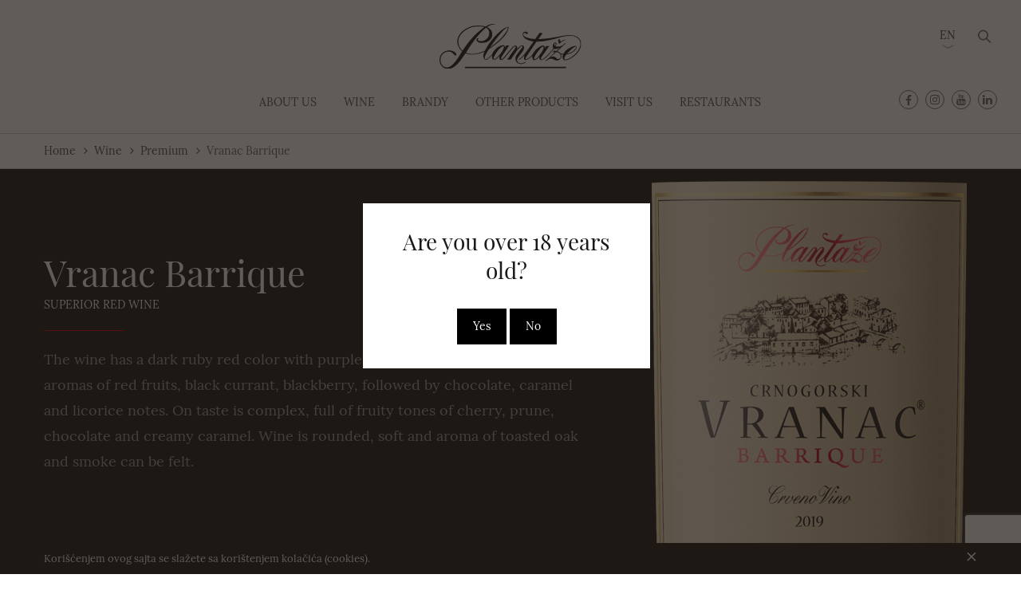

--- FILE ---
content_type: text/html; charset=UTF-8
request_url: https://www.plantaze.com/en/product/vranac-barrique/
body_size: 12102
content:
<!doctype html>
<html lang="en-US">
    <head>
        
        <meta charset="UTF-8" />
        <meta name="viewport" content="width=device-width, initial-scale=1" />

        <link rel="profile" href="https://gmpg.org/xfn/11" />
        <link media="all" href="https://www.plantaze.com/wp-content/cache/autoptimize/css/autoptimize_32a816450d12732bc836a2f5822be0eb.css" rel="stylesheet"><link media="only screen and (max-width: 768px)" href="https://www.plantaze.com/wp-content/cache/autoptimize/css/autoptimize_6fe211f8bb15af76999ce9135805d7af.css" rel="stylesheet"><title>Vranac Barrique &#8211; 13. jul &#8211; Plantaže</title>
<meta name='robots' content='max-image-preview:large' />
	
	<link rel="alternate" hreflang="me" href="https://www.plantaze.com/product/vranac-barrique/" />
<link rel="alternate" hreflang="en" href="https://www.plantaze.com/en/product/vranac-barrique/" />
<link rel="alternate" hreflang="x-default" href="https://www.plantaze.com/product/vranac-barrique/" />
<link rel="alternate" type="application/rss+xml" title="13. jul - Plantaže &raquo; Feed" href="https://www.plantaze.com/en/feed/" />
<link rel="alternate" type="application/rss+xml" title="13. jul - Plantaže &raquo; Comments Feed" href="https://www.plantaze.com/en/comments/feed/" />
<script type="text/javascript">
/* <![CDATA[ */
window._wpemojiSettings = {"baseUrl":"https:\/\/s.w.org\/images\/core\/emoji\/16.0.1\/72x72\/","ext":".png","svgUrl":"https:\/\/s.w.org\/images\/core\/emoji\/16.0.1\/svg\/","svgExt":".svg","source":{"concatemoji":"https:\/\/www.plantaze.com\/wp-includes\/js\/wp-emoji-release.min.js?ver=8e31c9497e59324114b4d8bc0313d998"}};
/*! This file is auto-generated */
!function(s,n){var o,i,e;function c(e){try{var t={supportTests:e,timestamp:(new Date).valueOf()};sessionStorage.setItem(o,JSON.stringify(t))}catch(e){}}function p(e,t,n){e.clearRect(0,0,e.canvas.width,e.canvas.height),e.fillText(t,0,0);var t=new Uint32Array(e.getImageData(0,0,e.canvas.width,e.canvas.height).data),a=(e.clearRect(0,0,e.canvas.width,e.canvas.height),e.fillText(n,0,0),new Uint32Array(e.getImageData(0,0,e.canvas.width,e.canvas.height).data));return t.every(function(e,t){return e===a[t]})}function u(e,t){e.clearRect(0,0,e.canvas.width,e.canvas.height),e.fillText(t,0,0);for(var n=e.getImageData(16,16,1,1),a=0;a<n.data.length;a++)if(0!==n.data[a])return!1;return!0}function f(e,t,n,a){switch(t){case"flag":return n(e,"\ud83c\udff3\ufe0f\u200d\u26a7\ufe0f","\ud83c\udff3\ufe0f\u200b\u26a7\ufe0f")?!1:!n(e,"\ud83c\udde8\ud83c\uddf6","\ud83c\udde8\u200b\ud83c\uddf6")&&!n(e,"\ud83c\udff4\udb40\udc67\udb40\udc62\udb40\udc65\udb40\udc6e\udb40\udc67\udb40\udc7f","\ud83c\udff4\u200b\udb40\udc67\u200b\udb40\udc62\u200b\udb40\udc65\u200b\udb40\udc6e\u200b\udb40\udc67\u200b\udb40\udc7f");case"emoji":return!a(e,"\ud83e\udedf")}return!1}function g(e,t,n,a){var r="undefined"!=typeof WorkerGlobalScope&&self instanceof WorkerGlobalScope?new OffscreenCanvas(300,150):s.createElement("canvas"),o=r.getContext("2d",{willReadFrequently:!0}),i=(o.textBaseline="top",o.font="600 32px Arial",{});return e.forEach(function(e){i[e]=t(o,e,n,a)}),i}function t(e){var t=s.createElement("script");t.src=e,t.defer=!0,s.head.appendChild(t)}"undefined"!=typeof Promise&&(o="wpEmojiSettingsSupports",i=["flag","emoji"],n.supports={everything:!0,everythingExceptFlag:!0},e=new Promise(function(e){s.addEventListener("DOMContentLoaded",e,{once:!0})}),new Promise(function(t){var n=function(){try{var e=JSON.parse(sessionStorage.getItem(o));if("object"==typeof e&&"number"==typeof e.timestamp&&(new Date).valueOf()<e.timestamp+604800&&"object"==typeof e.supportTests)return e.supportTests}catch(e){}return null}();if(!n){if("undefined"!=typeof Worker&&"undefined"!=typeof OffscreenCanvas&&"undefined"!=typeof URL&&URL.createObjectURL&&"undefined"!=typeof Blob)try{var e="postMessage("+g.toString()+"("+[JSON.stringify(i),f.toString(),p.toString(),u.toString()].join(",")+"));",a=new Blob([e],{type:"text/javascript"}),r=new Worker(URL.createObjectURL(a),{name:"wpTestEmojiSupports"});return void(r.onmessage=function(e){c(n=e.data),r.terminate(),t(n)})}catch(e){}c(n=g(i,f,p,u))}t(n)}).then(function(e){for(var t in e)n.supports[t]=e[t],n.supports.everything=n.supports.everything&&n.supports[t],"flag"!==t&&(n.supports.everythingExceptFlag=n.supports.everythingExceptFlag&&n.supports[t]);n.supports.everythingExceptFlag=n.supports.everythingExceptFlag&&!n.supports.flag,n.DOMReady=!1,n.readyCallback=function(){n.DOMReady=!0}}).then(function(){return e}).then(function(){var e;n.supports.everything||(n.readyCallback(),(e=n.source||{}).concatemoji?t(e.concatemoji):e.wpemoji&&e.twemoji&&(t(e.twemoji),t(e.wpemoji)))}))}((window,document),window._wpemojiSettings);
/* ]]> */
</script>

















<script type="text/javascript" src="https://www.plantaze.com/wp-content/themes/plantaze/js/jquery-3.3.1.min.js" id="jquery-js"></script>
<script type="text/javascript" src="https://www.plantaze.com/wp-content/plugins/woocommerce/assets/js/jquery-blockui/jquery.blockUI.min.js?ver=2.7.0-wc.10.1.3" id="jquery-blockui-js" defer="defer" data-wp-strategy="defer"></script>
<script type="text/javascript" id="wc-add-to-cart-js-extra">
/* <![CDATA[ */
var wc_add_to_cart_params = {"ajax_url":"\/wp-admin\/admin-ajax.php?lang=en","wc_ajax_url":"\/en\/?wc-ajax=%%endpoint%%","i18n_view_cart":"View cart","cart_url":"https:\/\/www.plantaze.com\/en\/cart\/","is_cart":"","cart_redirect_after_add":"no"};
/* ]]> */
</script>
<script type="text/javascript" src="https://www.plantaze.com/wp-content/plugins/woocommerce/assets/js/frontend/add-to-cart.min.js?ver=10.1.3" id="wc-add-to-cart-js" defer="defer" data-wp-strategy="defer"></script>
<script type="text/javascript" id="wc-single-product-js-extra">
/* <![CDATA[ */
var wc_single_product_params = {"i18n_required_rating_text":"Please select a rating","i18n_rating_options":["1 of 5 stars","2 of 5 stars","3 of 5 stars","4 of 5 stars","5 of 5 stars"],"i18n_product_gallery_trigger_text":"View full-screen image gallery","review_rating_required":"yes","flexslider":{"rtl":false,"animation":"slide","smoothHeight":true,"directionNav":false,"controlNav":"thumbnails","slideshow":false,"animationSpeed":500,"animationLoop":false,"allowOneSlide":false},"zoom_enabled":"","zoom_options":[],"photoswipe_enabled":"","photoswipe_options":{"shareEl":false,"closeOnScroll":false,"history":false,"hideAnimationDuration":0,"showAnimationDuration":0},"flexslider_enabled":""};
/* ]]> */
</script>
<script type="text/javascript" src="https://www.plantaze.com/wp-content/plugins/woocommerce/assets/js/frontend/single-product.min.js?ver=10.1.3" id="wc-single-product-js" defer="defer" data-wp-strategy="defer"></script>
<script type="text/javascript" src="https://www.plantaze.com/wp-content/plugins/woocommerce/assets/js/js-cookie/js.cookie.min.js?ver=2.1.4-wc.10.1.3" id="js-cookie-js" defer="defer" data-wp-strategy="defer"></script>
<script type="text/javascript" id="woocommerce-js-extra">
/* <![CDATA[ */
var woocommerce_params = {"ajax_url":"\/wp-admin\/admin-ajax.php?lang=en","wc_ajax_url":"\/en\/?wc-ajax=%%endpoint%%","i18n_password_show":"Show password","i18n_password_hide":"Hide password"};
/* ]]> */
</script>
<script type="text/javascript" src="https://www.plantaze.com/wp-content/plugins/woocommerce/assets/js/frontend/woocommerce.min.js?ver=10.1.3" id="woocommerce-js" defer="defer" data-wp-strategy="defer"></script>
<script type="text/javascript" src="https://www.plantaze.com/wp-content/plugins/sitepress-multilingual-cms/templates/language-switchers/legacy-dropdown/script.min.js?ver=1" id="wpml-legacy-dropdown-0-js"></script>
<link rel="https://api.w.org/" href="https://www.plantaze.com/en/wp-json/" /><link rel="alternate" title="JSON" type="application/json" href="https://www.plantaze.com/en/wp-json/wp/v2/product/667" /><link rel="EditURI" type="application/rsd+xml" title="RSD" href="https://www.plantaze.com/xmlrpc.php?rsd" />

<link rel="canonical" href="https://www.plantaze.com/en/product/vranac-barrique/" />
<link rel='shortlink' href='https://www.plantaze.com/en/?p=667' />
<link rel="alternate" title="oEmbed (JSON)" type="application/json+oembed" href="https://www.plantaze.com/en/wp-json/oembed/1.0/embed?url=https%3A%2F%2Fwww.plantaze.com%2Fen%2Fproduct%2Fvranac-barrique%2F" />
<link rel="alternate" title="oEmbed (XML)" type="text/xml+oembed" href="https://www.plantaze.com/en/wp-json/oembed/1.0/embed?url=https%3A%2F%2Fwww.plantaze.com%2Fen%2Fproduct%2Fvranac-barrique%2F&#038;format=xml" />
<meta name="generator" content="WPML ver:4.8.1 stt:64,1;" />
<script type="text/javascript">var ajaxurl = "https://www.plantaze.com/wp-admin/admin-ajax.php"</script>	<noscript><style>.woocommerce-product-gallery{ opacity: 1 !important; }</style></noscript>
	
        <!-- Favicons -->
        <link rel="apple-touch-icon" sizes="57x57" href="https://www.plantaze.com/wp-content/themes/plantaze/img/favicons/apple-icon-57x57.png">
        <link rel="apple-touch-icon" sizes="60x60" href="https://www.plantaze.com/wp-content/themes/plantaze/img/favicons/apple-icon-60x60.png">
        <link rel="apple-touch-icon" sizes="72x72" href="https://www.plantaze.com/wp-content/themes/plantaze/img/favicons/apple-icon-72x72.png">
        <link rel="apple-touch-icon" sizes="76x76" href="https://www.plantaze.com/wp-content/themes/plantaze/img/favicons/apple-icon-76x76.png">
        <link rel="apple-touch-icon" sizes="114x114" href="https://www.plantaze.com/wp-content/themes/plantaze/img/favicons/apple-icon-114x114.png">
        <link rel="apple-touch-icon" sizes="120x120" href="https://www.plantaze.com/wp-content/themes/plantaze/img/favicons/apple-icon-120x120.png">
        <link rel="apple-touch-icon" sizes="144x144" href="https://www.plantaze.com/wp-content/themes/plantaze/img/favicons/apple-icon-144x144.png">
        <link rel="apple-touch-icon" sizes="152x152" href="https://www.plantaze.com/wp-content/themes/plantaze/img/favicons/apple-icon-152x152.png">
        <link rel="apple-touch-icon" sizes="180x180" href="https://www.plantaze.com/wp-content/themes/plantaze/img/favicons/apple-icon-180x180.png">
        <link rel="icon" type="image/png" sizes="192x192"  href="https://www.plantaze.com/wp-content/themes/plantaze/img/favicons/android-icon-192x192.png">
        <link rel="icon" type="image/png" sizes="32x32" href="https://www.plantaze.com/wp-content/themes/plantaze/img/favicons/favicon-32x32.png">
        <link rel="icon" type="image/png" sizes="96x96" href="https://www.plantaze.com/wp-content/themes/plantaze/img/favicons/favicon-96x96.png">
        <link rel="icon" type="image/png" sizes="16x16" href="https://www.plantaze.com/wp-content/themes/plantaze/img/favicons/favicon-16x16.png">
        <link rel="manifest" href="https://www.plantaze.com/wp-content/themes/plantaze/manifest.json">
        <meta name="msapplication-TileColor" content="#91032d">
        <meta name="msapplication-TileImage" content="https://www.plantaze.com/wp-content/themes/plantaze/img/favicons/ms-icon-144x144.png">
        <meta name="theme-color" content="#91032d">

    </head>

    <body class="wp-singular product-template-default single single-product postid-667 wp-custom-logo wp-theme-plantaze theme-plantaze woocommerce woocommerce-page woocommerce-no-js">
        
        <!-- Beginning of Header -->
        <header class="header">

            <!-- Beginning of Top Header -->
            <div class="header-top">
                <div class="container-fluid">
                    <div class="row">
                        <div class="col-md-2 col-md-offset-5 logo-wrapper">
                            
                                                            <a href="https://www.plantaze.com/en/" class="custom-logo-link" rel="home"><img src="https://www.plantaze.com/wp-content/uploads/2019/01/logo.svg" class="custom-logo" alt="13. jul &#8211; Plantaže" decoding="async" /></a>                                                        
                        </div>

                        <div class="col-md-5">

                            <!-- Beginning of Search Form Wrapper -->
                            <div class="search-form-wrapper">
                                <button type="button" class="search-form-trigger"></button>

                                <!-- Beginning of Search Form -->
                                <div class="search-form">
	                                <form role="search" method="get" id="searchform" class="searchform" action="https://www.plantaze.com/en/">
				<div>
					<label class="screen-reader-text" for="s">Search for:</label>
					<input type="text" value="" name="s" id="s" />
					<input type="submit" id="searchsubmit" value="Search" />
				</div>
			</form>                                </div><!-- EOF Search Form -->
                            </div><!-- EOF Search Form Wrapper -->
                            
                                                        
                            <!-- Beginning of Language Switcher -->
                            <div class="language-switcher">
    								<section id="icl_lang_sel_widget-2" class="widget widget_icl_lang_sel_widget">
<div
	 class="wpml-ls-sidebars-language-switcher wpml-ls wpml-ls-legacy-dropdown js-wpml-ls-legacy-dropdown">
	<ul role="menu">

		<li role="none" tabindex="0" class="wpml-ls-slot-language-switcher wpml-ls-item wpml-ls-item-en wpml-ls-current-language wpml-ls-last-item wpml-ls-item-legacy-dropdown">
			<a href="#" class="js-wpml-ls-item-toggle wpml-ls-item-toggle" role="menuitem" title="Switch to EN">
                <span class="wpml-ls-native" role="menuitem">EN</span></a>

			<ul class="wpml-ls-sub-menu" role="menu">
				
					<li class="wpml-ls-slot-language-switcher wpml-ls-item wpml-ls-item-me wpml-ls-first-item" role="none">
						<a href="https://www.plantaze.com/product/vranac-barrique/" class="wpml-ls-link" role="menuitem" aria-label="Switch to MNE" title="Switch to MNE">
                            <span class="wpml-ls-display">MNE</span></a>
					</li>

							</ul>

		</li>

	</ul>
</div>
</section>                            </div><!-- EOF Language Switcher -->
                            
							                            
                                                        
                                <!-- Beginning of Secondary Header Menu -->
                                <nav id="header-secondary-navigation" class="menu header-menu-secondary" aria-label="Header Secondary Menu">
                                    <div class="menu-header-top-menu-container"><ul id="menu-header-top-menu" class=""><li id="menu-item-1617" class="menu-item menu-item-type-taxonomy menu-item-object-category menu-item-1617"><a href="https://www.plantaze.com/en/category/news/">News</a></li>
<li id="menu-item-1638" class="menu-item menu-item-type-post_type menu-item-object-page menu-item-1638"><a href="https://www.plantaze.com/en/promo/">Promo</a></li>
<li id="menu-item-1888" class="menu-item menu-item-type-taxonomy menu-item-object-category menu-item-1888"><a href="https://www.plantaze.com/en/category/blog/">Blog</a></li>
<li id="menu-item-3624" class="menu-item menu-item-type-post_type menu-item-object-page menu-item-3624"><a href="https://www.plantaze.com/en/tenders/">Tenders</a></li>
<li id="menu-item-1640" class="menu-item menu-item-type-post_type menu-item-object-page menu-item-1640"><a href="https://www.plantaze.com/en/about-the-company-2/">Company</a></li>
<li id="menu-item-1641" class="menu-item menu-item-type-post_type menu-item-object-page menu-item-1641"><a href="https://www.plantaze.com/en/contact/">Contact us</a></li>
</ul></div>                                </nav><!-- EOF Secondary Header Menu -->
                            
                        </div><!-- EOF .col-md-4 -->
                    </div><!-- EOF .row -->
                </div><!-- EOF .container -->
            </div><!-- EOF Header Top -->

            <!-- Beginning of Bottom Header -->
            <div class="header-bottom">
                <div class="container-fluid">
                    <div class="row">

                        <div class="col-lg-8 col-lg-offset-2">

                                                        
                                <!-- Beginning of Secondary Header Menu -->
                                <nav id="header-primary-navigation" class="menu header-menu-primary" aria-label="Header Primary Menu">
                                    <div class="menu-main-menu-container"><ul id="menu-main-menu" class=""><li id="menu-item-341" class="menu-item menu-item-type-post_type menu-item-object-page menu-item-341"><a href="https://www.plantaze.com/en/o-nama/">About us</a></li>
<li id="menu-item-1809" class="menu-item menu-item-type-post_type menu-item-object-page menu-item-1809"><a href="https://www.plantaze.com/en/vina/">Wine</a></li>
<li id="menu-item-1802" class="menu-item menu-item-type-post_type menu-item-object-page menu-item-1802"><a href="https://www.plantaze.com/en/rakije/">Brandy</a></li>
<li id="menu-item-2990" class="menu-item menu-item-type-post_type menu-item-object-page menu-item-2990"><a href="https://www.plantaze.com/en/ostali-proizvodi/">Other products</a></li>
<li id="menu-item-2464" class="menu-item menu-item-type-post_type menu-item-object-page menu-item-2464"><a href="https://www.plantaze.com/en/visit-us/">Visit us</a></li>
<li id="menu-item-584" class="menu-item menu-item-type-post_type menu-item-object-page menu-item-584"><a href="https://www.plantaze.com/en/nasi-restorani/">Restaurants</a></li>
</ul></div>                                </nav><!-- EOF Secondary Header Menu -->
                                                        
                        </div><!-- EOF .col-md-6.col-md-offset-3 -->

                        <div class="col-lg-2 visible-lg-block">
                            
                            <!-- Beginning of Social Media Menu -->
                            <nav class="menu social-menu" aria-label="Social Links Menu">
                                <ul>
                                                                    <li>
                                        <a href="https://www.facebook.com/13JulPlantaze/" target="_blank" class="facebook">Facebook</a>
                                    </li>
                                                                                                    <li>
                                        <a href="https://instagram.com/13.jul_plantaze?utm_source=ig_profile_share&#038;igshid=18l03nmpnkp3k" target="_blank" class="instagram">Instagram</a>
                                    </li>
                                                                                                    <li>
                                        <a href="https://www.youtube.com/channel/UCo0VdMQLu7NeQsBoNlGCzvA" target="_blank" class="youtube">YouTube</a>
                                    </li>
                                                                                                    <li>
                                        <a href="https://www.linkedin.com/company/13-jul-plantaže/" target="_blank" class="linkedin">LinkedIn</a>
                                    </li>
                           		                                 </ul>
                            </nav><!-- EOF Social Media Menu -->
                        </div><!-- EOF Social Media Menu -->
                    </div><!-- EOF .row -->
                </div><!-- EOF .container -->
            </div><!-- EOF Header Bottom -->
        </header><!-- EOF Header -->

        <!-- Beginning of Sticky Header -->
        <div class="header-sticky">
            <div class="container-fluid">
                <div class="row">
                    <div class="col-lg-2 col-md-3 col-xs-5 logo-wrapper">
                        
                                                    <a href="https://www.plantaze.com/en/" class="custom-logo-link" rel="home"><img src="https://www.plantaze.com/wp-content/uploads/2019/01/logo.svg" class="custom-logo" alt="13. jul &#8211; Plantaže" decoding="async" /></a>                                                
                    </div><!-- EOF .col-md-2 -->
                    
                    <div class="col-lg-8 col-md-6">
                        
                                                    
                            <!-- Beginning of Primary Header Menu -->
                            <nav id="header-primary-navigation" class="menu header-menu-primary" aria-label="Header Primary Menu">
                                <div class="menu-main-menu-container"><ul id="menu-main-menu-1" class=""><li class="menu-item menu-item-type-post_type menu-item-object-page menu-item-341"><a href="https://www.plantaze.com/en/o-nama/">About us</a></li>
<li class="menu-item menu-item-type-post_type menu-item-object-page menu-item-1809"><a href="https://www.plantaze.com/en/vina/">Wine</a></li>
<li class="menu-item menu-item-type-post_type menu-item-object-page menu-item-1802"><a href="https://www.plantaze.com/en/rakije/">Brandy</a></li>
<li class="menu-item menu-item-type-post_type menu-item-object-page menu-item-2990"><a href="https://www.plantaze.com/en/ostali-proizvodi/">Other products</a></li>
<li class="menu-item menu-item-type-post_type menu-item-object-page menu-item-2464"><a href="https://www.plantaze.com/en/visit-us/">Visit us</a></li>
<li class="menu-item menu-item-type-post_type menu-item-object-page menu-item-584"><a href="https://www.plantaze.com/en/nasi-restorani/">Restaurants</a></li>
</ul></div>                            </nav><!-- EOF Primary Header Menu -->
                                            </div><!-- EOF .col-md-8 -->
                    
                    <div class="col-lg-2 col-md-3 col-xs-7">
                        
                        <!-- Beginning of Mobile Menu Trigger -->
                        <button type="button" class="main-menu-trigger">
                            <span></span>
                            <span></span>
                            <span></span>
                        </button><!-- EOF Mobile Menu Trigger -->
                        
                        <!-- Beginning of Search Form Wrapper -->
                        <div class="search-form-wrapper">
                            <button type="button" class="search-form-trigger"></button>

                            <!-- Beginning of Search Form -->
                            <div class="search-form">
                                <form role="search" method="get" id="searchform" class="searchform" action="https://www.plantaze.com/en/">
				<div>
					<label class="screen-reader-text" for="s">Search for:</label>
					<input type="text" value="" name="s" id="s" />
					<input type="submit" id="searchsubmit" value="Search" />
				</div>
			</form>                            </div><!-- EOF Search Form -->
                        </div><!-- EOF Search Form Wrapper -->

                        <!-- Beginning of Language Switcher -->
                        <div class="language-switcher">
                            <section id="icl_lang_sel_widget-2" class="widget widget_icl_lang_sel_widget">
<div
	 class="wpml-ls-sidebars-language-switcher wpml-ls wpml-ls-legacy-dropdown js-wpml-ls-legacy-dropdown">
	<ul role="menu">

		<li role="none" tabindex="0" class="wpml-ls-slot-language-switcher wpml-ls-item wpml-ls-item-en wpml-ls-current-language wpml-ls-last-item wpml-ls-item-legacy-dropdown">
			<a href="#" class="js-wpml-ls-item-toggle wpml-ls-item-toggle" role="menuitem" title="Switch to EN">
                <span class="wpml-ls-native" role="menuitem">EN</span></a>

			<ul class="wpml-ls-sub-menu" role="menu">
				
					<li class="wpml-ls-slot-language-switcher wpml-ls-item wpml-ls-item-me wpml-ls-first-item" role="none">
						<a href="https://www.plantaze.com/product/vranac-barrique/" class="wpml-ls-link" role="menuitem" aria-label="Switch to MNE" title="Switch to MNE">
                            <span class="wpml-ls-display">MNE</span></a>
					</li>

							</ul>

		</li>

	</ul>
</div>
</section>                        </div><!-- EOF Language Switcher -->
                    </div><!-- EOF .col-md-2 -->
                </div><!-- EOF .row -->
            </div><!-- EOF .container-fluid -->
        </div><!-- EOF Sticky Header -->
<div id="primary" class="content-area"><main id="main" class="site-main" role="main"><div class="breadcrumbs"><div class="container"><div class="row"><div class="col-xs-12"><nav class="woocommerce-breadcrumb" itemprop="breadcrumb"><a href="https://www.plantaze.com/en/">Home</a><a href="https://www.plantaze.com/en/product-category/wine/">Wine</a><a href="https://www.plantaze.com/en/product-category/wine/premium-en/">Premium</a>Vranac Barrique</nav></div></div></div></div>        
        <!-- Beginning of Main Page Content -->
        <main class="main p-b-50">
                
                	        	
				            
            	<div class="woocommerce-notices-wrapper"></div>
	<!-- Beginning of Product Banner -->
    <div class="product-banner">
        <div class="container">
            <div class="row">
        		<div class="col-sm-7">
        			<div class="product-summary">
        			
            			<h1 class="product-title">Vranac Barrique</h1>
            			
            			    
            			
            			 
                        <div class="product-class">Superior red wine</div>
                            
                        
                        <div class="product-intro-desc">The wine has a dark ruby red color with purple hues. It has multi-layered aromas of red fruits, black currant, blackberry, followed by chocolate, caramel and licorice notes. On taste is complex, full of fruity tones of cherry, prune, chocolate and creamy caramel. Wine is rounded, soft and aroma of toasted oak and smoke can be felt.</div>
                        
                    </div>
                </div>
                <div class="col-sm-5 text-right">
            	                	<img src="https://www.plantaze.com/wp-content/uploads/2019/02/Vranac-barrique_0.75-2.png" alt="Vranac Barrique" />
            	                </div>
            </div><!-- EOF .row -->
        </div><!-- EOF .container -->
    </div><!-- EOF Product Banner -->
    
    <div class="container m-t-50">
        <div class="row">
            
            <!-- Beginning of Content Area -->
            <div class="col-lg-8 col-md-8 col-xs-12 col-lg-push-4 col-md-push-4">
                
                <h2>Description</h2>
                
                <table class="product-spec">
                    <tbody>
                    
                    	                    	
                    	                        <tr>
                            <td>Wine variety</td>
                            <td>Vranac</td>
                        </tr>
                    	                    	
                    	                        <tr>
                            <td>Alcohol</td>
                            <td>14.5%</td>
                        </tr>
                    	                    	
                    </tbody>
                </table>
                
                <div class="content-wrapper">
                	<p>Grapes for this wine comes from the best parcels of Ćemovsko polje. Itwas picked in the period of full, technological ripeness with the best polyphenolic complex and high sugar content. The wine has a dark ruby red color with purple hues. It has multi-layered aromas of red fruits, black currant, blackberry, followed by chocolate, caramel and licorice notes. On taste is complex, full of fruity tones of cherry, prune, chocolate and creamy caramel. Wine is rounded, soft and aroma of toasted oak and smoke can be felt.</p>
<hr />
<h3>Serving</h3>
<p>Temperature:  18 &#8211; 20°C<br />
Glass:<span>Tulip red wine glass</span></p>
<hr />
<h3><strong>Pairing with food</strong></h3>
<table>
<tbody>
<tr>
<td width="357">Strong, greasy and well flavoured red meat, game meat, prosciutto and high fat cheese.</td>
</tr>
</tbody>
</table>
<p>&nbsp;</p>
<hr />
<h3><strong>Awards</strong></h3>
<p><strong>2019<span> </span></strong></p>
<p>Vranac Barrique 2015, Gold medal, CWSA, Hong Kong</p>
<p>Vranac Barrique 2015, Silver medal, Decanter World Wine Awards</p>
<p>Vranac Barrique 2015, Silver medal, Mundus Vini</p>
<p><strong>2016</strong></p>
<p>Vranac Barrique 2012,<span>  </span>Gran Gold medal, International Fair Novi Sad, Serbia</p>
<p><strong>2013</strong></p>
<p>Vranac Barrique 2008, Gold medal, Balkan International Wine Competition and Festival, Bulgaria</p>
<p><span>Vranac Barrique2008, Gran gold medal, Concours Mondial de Bruxelles, Belgium</span></p>
<p><span>Vranac Barrique 2008, Gold medal, International Wine Contest Bucharest, Bulgaria</span></p>
<p><span>Vranac Barrique 2008, Gold medal, Mundus Vini, Germany</span></p>
<p><span>Vranac Barrique 2008, Silver medal, Decanter Asia Wine Awards, Hong Kong</span></p>
<p>Vranac Barrique 2008, Gold medal, AWC Vienna, Austria</p>
<p><strong>2012</strong></p>
<p>Vranac Barrique 2008, Gold medal, AWC Vienna, Austria</p>
<p>Vranac Barrique 2007, Gold medal, The China Wine Awards, Hong Kong</p>
<p>Vranac Barrique 2007, Bronze medal, Wine Festival San Antonio, USA</p>
<p>Vranac Barrique 2008, Gold medal, AWC Vienna, Austria</p>
<p>Vranac Barrique 2008, Silver medal, MONDE SELECTION, Belgium</p>
<p>Vranac Barrique 2008, Gold medal, International Fair Novi Sad, Serbia</p>
<p>Vranac Barrique 2008, Gold medal, Jadranski sajam Budva, Montenegro</p>
<p><strong>2011</strong></p>
<p>Vranac Barrique 2005, Grand gold medal, BeoWine Fair, Serbia</p>
<p>Vranac Barrique 2005, Gold medal, International Fair Novi Sad, Serbia</p>
<p>Vranac Reserve 2005, Bronze medal, Decanter, Great Britain</p>
<p>Vranac Barrique 2007, Bronze medal, Decanter, Great Britain</p>
<p>Vranac Barrique 2007, Gold medal, Mundus Vini, Germany</p>
<p>Vranac Barrique 2007, Silver medal, China Wine Awards, China</p>
<p>Vranac Barrique 2007, Gold medal, Jadranski sajam Budva, Montenegro</p>
<p>Vranac Barrique 2007, Gold medal, International Fair Novi Sad, Serbia</p>
<p><strong>2010</strong></p>
<p><span>Vranac Barrique 2005, Silver medal, Les Citadelles Du Vin, France</span></p>
<p>Vranac Barrique 2005, Gold medal, Vinagora, Hungary</p>
<p><span>Vranac Barrique 2005, Silver medal, AWC Vienna, Austria</span></p>
<p><span>Vranac Barrique 2005, Gold medal, Mundus Vini, Germany</span></p>
<p><span>Vranac Barrique 2005, Gold medal, Vino Slovenija, Slovenia</span></p>
<p><span>Vranac Barrique 2005, Gold medal, VINOVITA, Croatia</span></p>
<p><span>Vranac Barrique 2005, Gold medal, Gast Mix, Croatia</span></p>
<p>Vranac Barrique 2005, Gold medal, Jadranski sajam Budva, Montenegro</p>
<h2></h2>
<h2><strong>Technical characteristic</strong></h2>
<h3><strong>Harvest</strong></h3>
<p><span lang="sr">Despite the extremely high temperatures and dry weather, the harvest of 2015 was of exceptional quality, not only for the production of red but also for white wines. The grapes were in excellent health. The harvest was carried out exclusively at night (because of the lower temperatures) in order to preserve the full aromatic potential of grapes.</span></p>
<h3><strong>Vineyard </strong></h3>
<table>
<tbody>
<tr>
<td>VITICULTURAL AREA</td>
<td><span lang="sr">Valley of Lake Skadar, Podgorica’s viticultural area</span><span></span></td>
</tr>
<tr>
<td>LOCATION</td>
<td>Ćemovsko polje; microlocalities: Šipčanik, Nikolj Crkva</td>
</tr>
<tr>
<td>EXPOSITION</td>
<td>North-South</td>
</tr>
<tr>
<td>SOIL</td>
<td><span lang="sr">shallow, skeletal</span><span></span></td>
</tr>
<tr>
<td>PLANTING DENSITY</td>
<td><span lang="sr">2.60 x 0.70 m and 2.60×0.90 m<span></span></span><span></span></td>
</tr>
<tr>
<td>CULTIVATION</td>
<td><span lang="sr">unilateral and bilateral Guyot</span><span></span></td>
</tr>
<tr>
<td><span lang="sr">AVERAGE AGE OF GRAPEVINES</span><span></span></td>
<td><span lang="sr">from 3 to 36 years</span><span></span></td>
</tr>
</tbody>
</table>
<h3><strong>Technical information</strong></h3>
<table>
<tbody>
<tr>
<td>GRAPE VARIETY</td>
<td>Vranac</p>
<p><span></span></td>
</tr>
<tr>
<td>YIELD</td>
<td><span lang="sr">6–8 t/ha</span><span></span></td>
</tr>
<tr>
<td>HARVEST TIME</td>
<td><span lang="sr">second half of Septembar</span><span></span></td>
</tr>
<tr>
<td>HARVEST METOD</td>
<td>manual</td>
</tr>
<tr>
<td>VINIFICATION</td>
<td><span lang="sr">alchocol fermentation in the inox tanks, MLF in barrique barrels</span><span></span></td>
</tr>
<tr>
<td>TEMPERATURE OF FERMENTATION</td>
<td>from 25 to 27 °C</td>
</tr>
<tr>
<td>DURATION OF FERMENTATION</td>
<td><span lang="sr">12–14 days</span><span></span></td>
</tr>
<tr>
<td>MALOLACTIC FERMENTATION</td>
<td>Inoculation of bacteria for MLF</td>
</tr>
<tr>
<td>AGING</td>
<td>barrique barrels for a year (80% french, 20% american oak), one year in inox tanks and a year in bottle.</p>
<p><span></span></td>
</tr>
<tr>
<td>DURATION OF AGING</td>
<td>3 years</td>
</tr>
<tr>
<td>CHEMICAL ANALYSIS</td>
<td><span lang="sr">alcohol–14.5 %vol, pH–3.56, total acids–6.0 g/l</span><span></span><span></span></td>
</tr>
</tbody>
</table>
                </div>
			</div><!-- EOF Content Area -->
                    
            <!-- Beginning of Sidebar -->
            <div class="col-lg-4 col-md-4 col-xs-12 col-lg-pull-8 col-md-pull-8">
                <div class="products-image">
                	<img width="150" height="500" src="https://www.plantaze.com/wp-content/uploads/2019/02/Vranac-barrique_0.75.png" class="attachment-product_thumb size-product_thumb wp-post-image" alt="" decoding="async" fetchpriority="high" srcset="https://www.plantaze.com/wp-content/uploads/2019/02/Vranac-barrique_0.75.png 150w, https://www.plantaze.com/wp-content/uploads/2019/02/Vranac-barrique_0.75-90x300.png 90w, https://www.plantaze.com/wp-content/uploads/2019/02/Vranac-barrique_0.75-25x82.png 25w, https://www.plantaze.com/wp-content/uploads/2019/02/Vranac-barrique_0.75-71x237.png 71w, https://www.plantaze.com/wp-content/uploads/2019/02/Vranac-barrique_0.75-106x354.png 106w" sizes="(max-width: 150px) 100vw, 150px" />                </div>
                <div class="menu download-menu m-t-40">
                    <ul>
                    	                    </ul>
                </div>
            </div><!-- EOF Sidebar -->
        </div><!-- EOF .row -->
    </div><!-- EOF .container -->        
        			                    
        </main><!-- EOF Main Page Content -->
            
        			<section id="media_image-2" class="content-bottom widget_media_image"><img width="1920" height="514" src="https://www.plantaze.com/wp-content/uploads/2019/01/bottom_banner.jpg" class="image wp-image-379  attachment-full size-full" alt="" style="max-width: 100%; height: auto;" decoding="async" loading="lazy" srcset="https://www.plantaze.com/wp-content/uploads/2019/01/bottom_banner.jpg 1920w, https://www.plantaze.com/wp-content/uploads/2019/01/bottom_banner-150x40.jpg 150w, https://www.plantaze.com/wp-content/uploads/2019/01/bottom_banner-300x80.jpg 300w, https://www.plantaze.com/wp-content/uploads/2019/01/bottom_banner-768x206.jpg 768w, https://www.plantaze.com/wp-content/uploads/2019/01/bottom_banner-1024x274.jpg 1024w, https://www.plantaze.com/wp-content/uploads/2019/01/bottom_banner-515x138.jpg 515w" sizes="auto, (max-width: 1920px) 100vw, 1920px" /></section>               
</main></div>
<!-- Beginning of Footer -->
<footer class="footer">

   <!-- Beginning of pop-up under 18 -->
   <div id="ageWrapper" class="ageWrapper">
        <div id="agePopUp" class="agePopUp" >
            <h2>Are you over 18 years old?</h2>
            <a href="#" id="ageOkay">Yes</a>
            <a href="#" id="ageBad">No</a>
        </div> 
       <div id="ageWrong" class="agePopUp">
            <h2>We are sorry!</h2>
           <p>You are not old enough to view this site.</p>
        </div>
    </div><!-- EOF pop-up under 18 -->

    <!-- Beginning of Cookie Warning Wrapper -->
    <div class="cookie-warning-wrapper">
        <div class="cookie-warning">
            <div class="container">
                <div class="row" style="padding: 8px 0;">
                    <div class="col-md-12">
                        <button type="button" class="btn-close"><span>×</span></button>
                        <span class="cookie-text">Korišćenjem ovog sajta se slažete sa korištenjem kolačića (cookies).</span>
                    </div>
                </div>
            </div>
        </div>
    </div><!-- EOF Cookie Warning Wrapper -->

    <!-- Beginning of Top Footer -->
    <div class="footer-top">
        <div class="container">
            <div class="row">
                <div class="col-xs-12">

                    <!-- Beginning of Top Footer Columns Wrapper -->
                    <div class="footer-top-columns">

                        <!-- Beginning of Top Footer Column -->
                        <!-- <div class="footer-top-column">

                                                        <img src="https://www.plantaze.com/wp-content/uploads/2019/01/logo_footer.svg" width="315" height="98" alt="13. Jul - Plantaže" class="footer-logo" />
                            
                        </div><!-- EOF Top Footer Column -->

                        <!-- Beginning of Top Footer Column -->
                        <div class="footer-top-column icon-column">

                                                        <h5 class="marker-icon">Crna Gora</h5>
                                                                                    <div class="footer-contact-item">Bulevar Šarla de Gola broj 2, Podgorica</div>
                                                                                                     
                                                        <div class="footer-contact-item email-icon"><a href="mailto:info@plantaze.com">info@plantaze.com</a></div>
                                                        
                            <div class="footer-contact-item location-icon"><h5 class="marker-icon">Podrumi</h5></div>
                            <div class="footer-contact-item"><a href="https://goo.gl/maps/KMxDjE9Hk3n" target="_blank">Šipčanik</a></div>
                            <div class="footer-contact-item"><a href="https://maps.google.com/?cid=9749779677283965151&entry=gps" target="_blank">Stari podrum</a></div>
                                                            
                        </div><!-- EOF Top Footer Column -->

                                                <div id="text-8" class="widget widget_text footer-top-column"><h5 class="widget-title">Sales and marketing</h5>			<div class="textwidget"><p><a href="tel:+38220658026">+382 20 658 026</a><br />
<a href="tel:+38220658028">+382 20 658 028</a><br />
<a href="tel:+38220658029">+382 20 658 029</a><br />
<a href="tel:+38220658030">+382 20 658 030</a><br />
<a href="mailto:marketing@plantaze.com">marketing@plantaze.com</a></p>
</div>
		</div>                        
                                                <div id="text-4" class="widget widget_text footer-top-column"><h5 class="widget-title">Export Service</h5>			<div class="textwidget"><p><a href="tel:+38220658032">+382 20 658 032</a><br />
<a href="tel:+38220444146">+382 20 444 146</a><br />
<a href="mailto:export@plantaze.com">export@plantaze.com</a></p>
</div>
		</div>                        
                                                <div id="text-5" class="widget widget_text footer-top-column"><h5 class="widget-title">Wine tourism</h5>			<div class="textwidget"><p><a href="tel:+38267099099">+382 67 099 099</a><br />
<a href="mailto:visit@plantaze.com">visit@plantaze.com</a></p>
</div>
		</div>                        
                                                <div id="text-6" class="widget widget_text footer-top-column"><h5 class="widget-title">HR department</h5>			<div class="textwidget"><p><a href="tel:+38220444117">+382 20 444 117</a> (seasonal jobs info 7-15h)</p>
</div>
		</div>                                                
                                                <div id="text-10" class="widget widget_text footer-top-column"><h5 class="widget-title">Office Belgrade</h5>			<div class="textwidget"><p>Dr Agostina Neta 34-A<br />
11070 Novi Beograd<br />
<a href="tel:+381 4000 65 82">+381 11 400 65 82</a><br />
<a href="office@13jul.co.rs">office@13jul.co.rs</a></p>
</div>
		</div>                        
                    </div><!-- EOF Top Footer Columns Wrapper -->
                </div><!-- EOF .col-xs-12 -->
            </div><!-- EOF .row -->
        </div><!-- EOF .container -->
    </div><!-- EOF Top Footer -->

    <!-- Beginning of Bottom Footer -->
    <div class="footer-bottom">
        <div class="container">
            <div class="row">
                <div class="col-xs-12">

                    
                    <!-- Beginning of Primary Footer Menu -->
                    <nav class="menu footer-menu-primary" aria-label="Footer Primary Menu">
                        <div class="menu-footer-primary-menu-container"><ul id="menu-footer-primary-menu" class="footer-menu"><li id="menu-item-456" class="menu-item menu-item-type-post_type menu-item-object-page menu-item-456"><a href="https://www.plantaze.com/en/o-nama/">About us</a></li>
<li class="menu-item menu-item-type-post_type menu-item-object-page menu-item-1809"><a href="https://www.plantaze.com/en/vina/">Wine</a></li>
<li class="menu-item menu-item-type-post_type menu-item-object-page menu-item-1802"><a href="https://www.plantaze.com/en/rakije/">Brandy</a></li>
<li class="menu-item menu-item-type-post_type menu-item-object-page menu-item-2990"><a href="https://www.plantaze.com/en/ostali-proizvodi/">Other products</a></li>
<li id="menu-item-1808" class="menu-item menu-item-type-post_type menu-item-object-page menu-item-1808"><a href="https://www.plantaze.com/en/nasi-restorani/">Restaurants</a></li>
</ul></div>                    </nav><!-- EOF Primary Footer Menu -->
                                    </div><!-- EOF .col-xs-12 -->
            </div><!-- EOF .row -->

            <div class="row">
                <div class="col-xs-12">

                    
                    <!-- Beginning of Secondary Footer Menu -->
                    <nav class="menu footer-menu-secondary" aria-label="Footer Secondary Menu">
                        <div class="menu-footer-secondary-menu-container"><ul id="menu-footer-secondary-menu" class="footer-menu"><li id="menu-item-1639" class="menu-item menu-item-type-taxonomy menu-item-object-category menu-item-1639"><a href="https://www.plantaze.com/en/category/news/">News</a></li>
<li class="menu-item menu-item-type-post_type menu-item-object-page menu-item-1638"><a href="https://www.plantaze.com/en/promo/">Promo</a></li>
<li class="menu-item menu-item-type-post_type menu-item-object-page menu-item-3624"><a href="https://www.plantaze.com/en/tenders/">Tenders</a></li>
<li class="menu-item menu-item-type-post_type menu-item-object-page menu-item-1640"><a href="https://www.plantaze.com/en/about-the-company-2/">Company</a></li>
<li class="menu-item menu-item-type-post_type menu-item-object-page menu-item-1641"><a href="https://www.plantaze.com/en/contact/">Contact us</a></li>
</ul></div>                    </nav><!-- EOF Secondary Footer Menu -->
                                    </div><!-- EOF .col-xs-12 -->
            </div><!-- EOF .row -->

            <div class="row">
                <div class="col-xs-12">

                    <!-- Beginning of Social Media Menu -->
                    <nav class="menu social-menu" aria-label="Social Links Menu">
                        <ul>
                                                        <li>
                                <a href="https://www.facebook.com/13JulPlantaze/" target="_blank" class="facebook">Facebook</a>
                            </li>
                                                                                    <li>
                                <a href="https://instagram.com/13.jul_plantaze?utm_source=ig_profile_share&#038;igshid=18l03nmpnkp3k" target="_blank" class="instagram">Instagram</a>
                            </li>
                                                                                    <li>
                                <a href="https://www.youtube.com/channel/UCo0VdMQLu7NeQsBoNlGCzvA" target="_blank" class="youtube">YouTube</a>
                            </li>
                                                                                    <li>
                                <a href="https://www.linkedin.com/company/13-jul-plantaže/" target="_blank" class="linkedin">LinkedIn</a>
                            </li>
                                                    </ul>
                    </nav><!-- EOF Social Media Menu -->
                </div><!-- EOF .col-xs-12 -->
            </div><!-- EOF .row -->

                        <div class="row">
                <div class="col-xs-12">
                    <div class="copyright">© 2019 13. Jul-Plantaže. All rights reserved.</div>
                </div><!-- EOF .col-xs-12 -->
            </div><!-- EOF .row -->
                    </div><!-- EOF .container -->
    </div><!-- EOF Bottom Footer -->
</footer><!-- EOF Footer -->

<!-- Facebook Pixel Code -->
<script>
  !function(f,b,e,v,n,t,s){if(f.fbq)return;n=f.fbq=function(){n.callMethod?n.callMethod.apply(n,arguments):n.queue.push(arguments)};
  if(!f._fbq)f._fbq=n;n.push=n;n.loaded=!0;n.version='2.0';n.queue=[];t=b.createElement(e);t.async=!0;t.src=v;s=b.getElementsByTagName(e)[0];s.parentNode.insertBefore(t,s)}(window, document,'script','https://connect.facebook.net/en_US/fbevents.js');
  fbq('init', '531900810953373');
  fbq('track', 'PageView');
</script>
<noscript><img height="1" width="1" style="display:none" src="https://www.facebook.com/tr?id=531900810953373&ev=PageView&noscript=1"/></noscript>
<!-- End Facebook Pixel Code -->

<script type="speculationrules">
{"prefetch":[{"source":"document","where":{"and":[{"href_matches":"\/en\/*"},{"not":{"href_matches":["\/wp-*.php","\/wp-admin\/*","\/wp-content\/uploads\/*","\/wp-content\/*","\/wp-content\/plugins\/*","\/wp-content\/themes\/plantaze\/*","\/en\/*\\?(.+)"]}},{"not":{"selector_matches":"a[rel~=\"nofollow\"]"}},{"not":{"selector_matches":".no-prefetch, .no-prefetch a"}}]},"eagerness":"conservative"}]}
</script>
<script type="application/ld+json">{"@context":"https:\/\/schema.org\/","@type":"BreadcrumbList","itemListElement":[{"@type":"ListItem","position":1,"item":{"name":"Home","@id":"https:\/\/www.plantaze.com\/en\/"}},{"@type":"ListItem","position":2,"item":{"name":"Wine","@id":"https:\/\/www.plantaze.com\/en\/product-category\/wine\/"}},{"@type":"ListItem","position":3,"item":{"name":"Premium","@id":"https:\/\/www.plantaze.com\/en\/product-category\/wine\/premium-en\/"}},{"@type":"ListItem","position":4,"item":{"name":"Vranac Barrique","@id":"https:\/\/www.plantaze.com\/en\/product\/vranac-barrique\/"}}]}</script>	<script type='text/javascript'>
		(function () {
			var c = document.body.className;
			c = c.replace(/woocommerce-no-js/, 'woocommerce-js');
			document.body.className = c;
		})();
	</script>
	
<script type="text/javascript" src="https://www.plantaze.com/wp-includes/js/dist/hooks.min.js?ver=4d63a3d491d11ffd8ac6" id="wp-hooks-js"></script>
<script type="text/javascript" src="https://www.plantaze.com/wp-includes/js/dist/i18n.min.js?ver=5e580eb46a90c2b997e6" id="wp-i18n-js"></script>
<script type="text/javascript" id="wp-i18n-js-after">
/* <![CDATA[ */
wp.i18n.setLocaleData( { 'text direction\u0004ltr': [ 'ltr' ] } );
/* ]]> */
</script>
<script type="text/javascript" src="https://www.plantaze.com/wp-content/cache/autoptimize/js/autoptimize_single_96e7dc3f0e8559e4a3f3ca40b17ab9c3.js?ver=6.1.1" id="swv-js"></script>
<script type="text/javascript" id="contact-form-7-js-before">
/* <![CDATA[ */
var wpcf7 = {
    "api": {
        "root": "https:\/\/www.plantaze.com\/en\/wp-json\/",
        "namespace": "contact-form-7\/v1"
    }
};
/* ]]> */
</script>
<script type="text/javascript" src="https://www.plantaze.com/wp-content/cache/autoptimize/js/autoptimize_single_2912c657d0592cc532dff73d0d2ce7bb.js?ver=6.1.1" id="contact-form-7-js"></script>
<script type="text/javascript" src="https://www.plantaze.com/wp-includes/js/dist/vendor/moment.min.js?ver=2.30.1" id="moment-js"></script>
<script type="text/javascript" id="moment-js-after">
/* <![CDATA[ */
moment.updateLocale( 'en_US', {"months":["January","February","March","April","May","June","July","August","September","October","November","December"],"monthsShort":["Jan","Feb","Mar","Apr","May","Jun","Jul","Aug","Sep","Oct","Nov","Dec"],"weekdays":["Sunday","Monday","Tuesday","Wednesday","Thursday","Friday","Saturday"],"weekdaysShort":["Sun","Mon","Tue","Wed","Thu","Fri","Sat"],"week":{"dow":1},"longDateFormat":{"LT":"g:i a","LTS":null,"L":null,"LL":"d.m.Y","LLL":"F j, Y g:i a","LLLL":null}} );
/* ]]> */
</script>
<script type="text/javascript" src="https://www.plantaze.com/wp-content/themes/plantaze/js/bootstrap.min.js" id="bootstrap-js"></script>
<script type="text/javascript" src="https://www.plantaze.com/wp-content/themes/plantaze/js/bootstrap-datetimepicker.min.js" id="datepicker-js"></script>
<script type="text/javascript" src="https://www.plantaze.com/wp-content/cache/autoptimize/js/autoptimize_single_851dff5ab9e71039dc31ce73cec96cad.js" id="bxslider-js"></script>
<script type="text/javascript" src="https://www.plantaze.com/wp-content/cache/autoptimize/js/autoptimize_single_fe642f6910d9195ec8c9a88104b1426a.js" id="functions-js"></script>
<script type="text/javascript" src="https://www.plantaze.com/wp-content/cache/autoptimize/js/autoptimize_single_04dcfd9580c3ec60b7975df99a7f54d1.js" id="layout-js"></script>
<script type="text/javascript" src="https://www.plantaze.com/wp-content/cache/autoptimize/js/autoptimize_single_a4365c468befad6221c1b570d7e2c4db.js" id="header-js"></script>
<script type="text/javascript" src="https://www.plantaze.com/wp-content/cache/autoptimize/js/autoptimize_single_7f8b81243edff58747db5605f800c6b0.js" id="menus-js"></script>
<script type="text/javascript" src="https://www.plantaze.com/wp-content/cache/autoptimize/js/autoptimize_single_778929e4c1289a421407cbe3cea6aa40.js" id="forms-js"></script>
<script type="text/javascript" src="https://www.plantaze.com/wp-content/cache/autoptimize/js/autoptimize_single_3b4155e14c3de52bc85bb6a10942011b.js" id="sliders-js"></script>
<script type="text/javascript" id="cart-widget-js-extra">
/* <![CDATA[ */
var actions = {"is_lang_switched":"1","force_reset":"0"};
/* ]]> */
</script>
<script type="text/javascript" src="https://www.plantaze.com/wp-content/plugins/woocommerce-multilingual/res/js/cart_widget.min.js?ver=5.5.1" id="cart-widget-js" defer="defer" data-wp-strategy="defer"></script>
<script type="text/javascript" src="https://www.plantaze.com/wp-content/plugins/woocommerce/assets/js/sourcebuster/sourcebuster.min.js?ver=10.1.3" id="sourcebuster-js-js"></script>
<script type="text/javascript" id="wc-order-attribution-js-extra">
/* <![CDATA[ */
var wc_order_attribution = {"params":{"lifetime":1.0000000000000000818030539140313095458623138256371021270751953125e-5,"session":30,"base64":false,"ajaxurl":"https:\/\/www.plantaze.com\/wp-admin\/admin-ajax.php","prefix":"wc_order_attribution_","allowTracking":true},"fields":{"source_type":"current.typ","referrer":"current_add.rf","utm_campaign":"current.cmp","utm_source":"current.src","utm_medium":"current.mdm","utm_content":"current.cnt","utm_id":"current.id","utm_term":"current.trm","utm_source_platform":"current.plt","utm_creative_format":"current.fmt","utm_marketing_tactic":"current.tct","session_entry":"current_add.ep","session_start_time":"current_add.fd","session_pages":"session.pgs","session_count":"udata.vst","user_agent":"udata.uag"}};
/* ]]> */
</script>
<script type="text/javascript" src="https://www.plantaze.com/wp-content/plugins/woocommerce/assets/js/frontend/order-attribution.min.js?ver=10.1.3" id="wc-order-attribution-js"></script>
<script type="text/javascript" src="https://www.google.com/recaptcha/api.js?render=6Lfq-58UAAAAAKbKPmweu0Q_G2U_R_qOI8LYDi__&amp;ver=3.0" id="google-recaptcha-js"></script>
<script type="text/javascript" src="https://www.plantaze.com/wp-includes/js/dist/vendor/wp-polyfill.min.js?ver=3.15.0" id="wp-polyfill-js"></script>
<script type="text/javascript" id="wpcf7-recaptcha-js-before">
/* <![CDATA[ */
var wpcf7_recaptcha = {
    "sitekey": "6Lfq-58UAAAAAKbKPmweu0Q_G2U_R_qOI8LYDi__",
    "actions": {
        "homepage": "homepage",
        "contactform": "contactform"
    }
};
/* ]]> */
</script>
<script type="text/javascript" src="https://www.plantaze.com/wp-content/cache/autoptimize/js/autoptimize_single_ec0187677793456f98473f49d9e9b95f.js?ver=6.1.1" id="wpcf7-recaptcha-js"></script>

<!-- Global site tag (gtag.js) - Google Analytics -->
<script async src="https://www.googletagmanager.com/gtag/js?id=UA-15897310-1"></script>
<script>window.dataLayer = window.dataLayer || [];function gtag(){dataLayer.push(arguments);}gtag('js', new Date());gtag('config', 'UA-15897310-1');</script>

</body>
</html>

--- FILE ---
content_type: text/html; charset=utf-8
request_url: https://www.google.com/recaptcha/api2/anchor?ar=1&k=6Lfq-58UAAAAAKbKPmweu0Q_G2U_R_qOI8LYDi__&co=aHR0cHM6Ly93d3cucGxhbnRhemUuY29tOjQ0Mw..&hl=en&v=PoyoqOPhxBO7pBk68S4YbpHZ&size=invisible&anchor-ms=20000&execute-ms=30000&cb=e2dntexfgll2
body_size: 48689
content:
<!DOCTYPE HTML><html dir="ltr" lang="en"><head><meta http-equiv="Content-Type" content="text/html; charset=UTF-8">
<meta http-equiv="X-UA-Compatible" content="IE=edge">
<title>reCAPTCHA</title>
<style type="text/css">
/* cyrillic-ext */
@font-face {
  font-family: 'Roboto';
  font-style: normal;
  font-weight: 400;
  font-stretch: 100%;
  src: url(//fonts.gstatic.com/s/roboto/v48/KFO7CnqEu92Fr1ME7kSn66aGLdTylUAMa3GUBHMdazTgWw.woff2) format('woff2');
  unicode-range: U+0460-052F, U+1C80-1C8A, U+20B4, U+2DE0-2DFF, U+A640-A69F, U+FE2E-FE2F;
}
/* cyrillic */
@font-face {
  font-family: 'Roboto';
  font-style: normal;
  font-weight: 400;
  font-stretch: 100%;
  src: url(//fonts.gstatic.com/s/roboto/v48/KFO7CnqEu92Fr1ME7kSn66aGLdTylUAMa3iUBHMdazTgWw.woff2) format('woff2');
  unicode-range: U+0301, U+0400-045F, U+0490-0491, U+04B0-04B1, U+2116;
}
/* greek-ext */
@font-face {
  font-family: 'Roboto';
  font-style: normal;
  font-weight: 400;
  font-stretch: 100%;
  src: url(//fonts.gstatic.com/s/roboto/v48/KFO7CnqEu92Fr1ME7kSn66aGLdTylUAMa3CUBHMdazTgWw.woff2) format('woff2');
  unicode-range: U+1F00-1FFF;
}
/* greek */
@font-face {
  font-family: 'Roboto';
  font-style: normal;
  font-weight: 400;
  font-stretch: 100%;
  src: url(//fonts.gstatic.com/s/roboto/v48/KFO7CnqEu92Fr1ME7kSn66aGLdTylUAMa3-UBHMdazTgWw.woff2) format('woff2');
  unicode-range: U+0370-0377, U+037A-037F, U+0384-038A, U+038C, U+038E-03A1, U+03A3-03FF;
}
/* math */
@font-face {
  font-family: 'Roboto';
  font-style: normal;
  font-weight: 400;
  font-stretch: 100%;
  src: url(//fonts.gstatic.com/s/roboto/v48/KFO7CnqEu92Fr1ME7kSn66aGLdTylUAMawCUBHMdazTgWw.woff2) format('woff2');
  unicode-range: U+0302-0303, U+0305, U+0307-0308, U+0310, U+0312, U+0315, U+031A, U+0326-0327, U+032C, U+032F-0330, U+0332-0333, U+0338, U+033A, U+0346, U+034D, U+0391-03A1, U+03A3-03A9, U+03B1-03C9, U+03D1, U+03D5-03D6, U+03F0-03F1, U+03F4-03F5, U+2016-2017, U+2034-2038, U+203C, U+2040, U+2043, U+2047, U+2050, U+2057, U+205F, U+2070-2071, U+2074-208E, U+2090-209C, U+20D0-20DC, U+20E1, U+20E5-20EF, U+2100-2112, U+2114-2115, U+2117-2121, U+2123-214F, U+2190, U+2192, U+2194-21AE, U+21B0-21E5, U+21F1-21F2, U+21F4-2211, U+2213-2214, U+2216-22FF, U+2308-230B, U+2310, U+2319, U+231C-2321, U+2336-237A, U+237C, U+2395, U+239B-23B7, U+23D0, U+23DC-23E1, U+2474-2475, U+25AF, U+25B3, U+25B7, U+25BD, U+25C1, U+25CA, U+25CC, U+25FB, U+266D-266F, U+27C0-27FF, U+2900-2AFF, U+2B0E-2B11, U+2B30-2B4C, U+2BFE, U+3030, U+FF5B, U+FF5D, U+1D400-1D7FF, U+1EE00-1EEFF;
}
/* symbols */
@font-face {
  font-family: 'Roboto';
  font-style: normal;
  font-weight: 400;
  font-stretch: 100%;
  src: url(//fonts.gstatic.com/s/roboto/v48/KFO7CnqEu92Fr1ME7kSn66aGLdTylUAMaxKUBHMdazTgWw.woff2) format('woff2');
  unicode-range: U+0001-000C, U+000E-001F, U+007F-009F, U+20DD-20E0, U+20E2-20E4, U+2150-218F, U+2190, U+2192, U+2194-2199, U+21AF, U+21E6-21F0, U+21F3, U+2218-2219, U+2299, U+22C4-22C6, U+2300-243F, U+2440-244A, U+2460-24FF, U+25A0-27BF, U+2800-28FF, U+2921-2922, U+2981, U+29BF, U+29EB, U+2B00-2BFF, U+4DC0-4DFF, U+FFF9-FFFB, U+10140-1018E, U+10190-1019C, U+101A0, U+101D0-101FD, U+102E0-102FB, U+10E60-10E7E, U+1D2C0-1D2D3, U+1D2E0-1D37F, U+1F000-1F0FF, U+1F100-1F1AD, U+1F1E6-1F1FF, U+1F30D-1F30F, U+1F315, U+1F31C, U+1F31E, U+1F320-1F32C, U+1F336, U+1F378, U+1F37D, U+1F382, U+1F393-1F39F, U+1F3A7-1F3A8, U+1F3AC-1F3AF, U+1F3C2, U+1F3C4-1F3C6, U+1F3CA-1F3CE, U+1F3D4-1F3E0, U+1F3ED, U+1F3F1-1F3F3, U+1F3F5-1F3F7, U+1F408, U+1F415, U+1F41F, U+1F426, U+1F43F, U+1F441-1F442, U+1F444, U+1F446-1F449, U+1F44C-1F44E, U+1F453, U+1F46A, U+1F47D, U+1F4A3, U+1F4B0, U+1F4B3, U+1F4B9, U+1F4BB, U+1F4BF, U+1F4C8-1F4CB, U+1F4D6, U+1F4DA, U+1F4DF, U+1F4E3-1F4E6, U+1F4EA-1F4ED, U+1F4F7, U+1F4F9-1F4FB, U+1F4FD-1F4FE, U+1F503, U+1F507-1F50B, U+1F50D, U+1F512-1F513, U+1F53E-1F54A, U+1F54F-1F5FA, U+1F610, U+1F650-1F67F, U+1F687, U+1F68D, U+1F691, U+1F694, U+1F698, U+1F6AD, U+1F6B2, U+1F6B9-1F6BA, U+1F6BC, U+1F6C6-1F6CF, U+1F6D3-1F6D7, U+1F6E0-1F6EA, U+1F6F0-1F6F3, U+1F6F7-1F6FC, U+1F700-1F7FF, U+1F800-1F80B, U+1F810-1F847, U+1F850-1F859, U+1F860-1F887, U+1F890-1F8AD, U+1F8B0-1F8BB, U+1F8C0-1F8C1, U+1F900-1F90B, U+1F93B, U+1F946, U+1F984, U+1F996, U+1F9E9, U+1FA00-1FA6F, U+1FA70-1FA7C, U+1FA80-1FA89, U+1FA8F-1FAC6, U+1FACE-1FADC, U+1FADF-1FAE9, U+1FAF0-1FAF8, U+1FB00-1FBFF;
}
/* vietnamese */
@font-face {
  font-family: 'Roboto';
  font-style: normal;
  font-weight: 400;
  font-stretch: 100%;
  src: url(//fonts.gstatic.com/s/roboto/v48/KFO7CnqEu92Fr1ME7kSn66aGLdTylUAMa3OUBHMdazTgWw.woff2) format('woff2');
  unicode-range: U+0102-0103, U+0110-0111, U+0128-0129, U+0168-0169, U+01A0-01A1, U+01AF-01B0, U+0300-0301, U+0303-0304, U+0308-0309, U+0323, U+0329, U+1EA0-1EF9, U+20AB;
}
/* latin-ext */
@font-face {
  font-family: 'Roboto';
  font-style: normal;
  font-weight: 400;
  font-stretch: 100%;
  src: url(//fonts.gstatic.com/s/roboto/v48/KFO7CnqEu92Fr1ME7kSn66aGLdTylUAMa3KUBHMdazTgWw.woff2) format('woff2');
  unicode-range: U+0100-02BA, U+02BD-02C5, U+02C7-02CC, U+02CE-02D7, U+02DD-02FF, U+0304, U+0308, U+0329, U+1D00-1DBF, U+1E00-1E9F, U+1EF2-1EFF, U+2020, U+20A0-20AB, U+20AD-20C0, U+2113, U+2C60-2C7F, U+A720-A7FF;
}
/* latin */
@font-face {
  font-family: 'Roboto';
  font-style: normal;
  font-weight: 400;
  font-stretch: 100%;
  src: url(//fonts.gstatic.com/s/roboto/v48/KFO7CnqEu92Fr1ME7kSn66aGLdTylUAMa3yUBHMdazQ.woff2) format('woff2');
  unicode-range: U+0000-00FF, U+0131, U+0152-0153, U+02BB-02BC, U+02C6, U+02DA, U+02DC, U+0304, U+0308, U+0329, U+2000-206F, U+20AC, U+2122, U+2191, U+2193, U+2212, U+2215, U+FEFF, U+FFFD;
}
/* cyrillic-ext */
@font-face {
  font-family: 'Roboto';
  font-style: normal;
  font-weight: 500;
  font-stretch: 100%;
  src: url(//fonts.gstatic.com/s/roboto/v48/KFO7CnqEu92Fr1ME7kSn66aGLdTylUAMa3GUBHMdazTgWw.woff2) format('woff2');
  unicode-range: U+0460-052F, U+1C80-1C8A, U+20B4, U+2DE0-2DFF, U+A640-A69F, U+FE2E-FE2F;
}
/* cyrillic */
@font-face {
  font-family: 'Roboto';
  font-style: normal;
  font-weight: 500;
  font-stretch: 100%;
  src: url(//fonts.gstatic.com/s/roboto/v48/KFO7CnqEu92Fr1ME7kSn66aGLdTylUAMa3iUBHMdazTgWw.woff2) format('woff2');
  unicode-range: U+0301, U+0400-045F, U+0490-0491, U+04B0-04B1, U+2116;
}
/* greek-ext */
@font-face {
  font-family: 'Roboto';
  font-style: normal;
  font-weight: 500;
  font-stretch: 100%;
  src: url(//fonts.gstatic.com/s/roboto/v48/KFO7CnqEu92Fr1ME7kSn66aGLdTylUAMa3CUBHMdazTgWw.woff2) format('woff2');
  unicode-range: U+1F00-1FFF;
}
/* greek */
@font-face {
  font-family: 'Roboto';
  font-style: normal;
  font-weight: 500;
  font-stretch: 100%;
  src: url(//fonts.gstatic.com/s/roboto/v48/KFO7CnqEu92Fr1ME7kSn66aGLdTylUAMa3-UBHMdazTgWw.woff2) format('woff2');
  unicode-range: U+0370-0377, U+037A-037F, U+0384-038A, U+038C, U+038E-03A1, U+03A3-03FF;
}
/* math */
@font-face {
  font-family: 'Roboto';
  font-style: normal;
  font-weight: 500;
  font-stretch: 100%;
  src: url(//fonts.gstatic.com/s/roboto/v48/KFO7CnqEu92Fr1ME7kSn66aGLdTylUAMawCUBHMdazTgWw.woff2) format('woff2');
  unicode-range: U+0302-0303, U+0305, U+0307-0308, U+0310, U+0312, U+0315, U+031A, U+0326-0327, U+032C, U+032F-0330, U+0332-0333, U+0338, U+033A, U+0346, U+034D, U+0391-03A1, U+03A3-03A9, U+03B1-03C9, U+03D1, U+03D5-03D6, U+03F0-03F1, U+03F4-03F5, U+2016-2017, U+2034-2038, U+203C, U+2040, U+2043, U+2047, U+2050, U+2057, U+205F, U+2070-2071, U+2074-208E, U+2090-209C, U+20D0-20DC, U+20E1, U+20E5-20EF, U+2100-2112, U+2114-2115, U+2117-2121, U+2123-214F, U+2190, U+2192, U+2194-21AE, U+21B0-21E5, U+21F1-21F2, U+21F4-2211, U+2213-2214, U+2216-22FF, U+2308-230B, U+2310, U+2319, U+231C-2321, U+2336-237A, U+237C, U+2395, U+239B-23B7, U+23D0, U+23DC-23E1, U+2474-2475, U+25AF, U+25B3, U+25B7, U+25BD, U+25C1, U+25CA, U+25CC, U+25FB, U+266D-266F, U+27C0-27FF, U+2900-2AFF, U+2B0E-2B11, U+2B30-2B4C, U+2BFE, U+3030, U+FF5B, U+FF5D, U+1D400-1D7FF, U+1EE00-1EEFF;
}
/* symbols */
@font-face {
  font-family: 'Roboto';
  font-style: normal;
  font-weight: 500;
  font-stretch: 100%;
  src: url(//fonts.gstatic.com/s/roboto/v48/KFO7CnqEu92Fr1ME7kSn66aGLdTylUAMaxKUBHMdazTgWw.woff2) format('woff2');
  unicode-range: U+0001-000C, U+000E-001F, U+007F-009F, U+20DD-20E0, U+20E2-20E4, U+2150-218F, U+2190, U+2192, U+2194-2199, U+21AF, U+21E6-21F0, U+21F3, U+2218-2219, U+2299, U+22C4-22C6, U+2300-243F, U+2440-244A, U+2460-24FF, U+25A0-27BF, U+2800-28FF, U+2921-2922, U+2981, U+29BF, U+29EB, U+2B00-2BFF, U+4DC0-4DFF, U+FFF9-FFFB, U+10140-1018E, U+10190-1019C, U+101A0, U+101D0-101FD, U+102E0-102FB, U+10E60-10E7E, U+1D2C0-1D2D3, U+1D2E0-1D37F, U+1F000-1F0FF, U+1F100-1F1AD, U+1F1E6-1F1FF, U+1F30D-1F30F, U+1F315, U+1F31C, U+1F31E, U+1F320-1F32C, U+1F336, U+1F378, U+1F37D, U+1F382, U+1F393-1F39F, U+1F3A7-1F3A8, U+1F3AC-1F3AF, U+1F3C2, U+1F3C4-1F3C6, U+1F3CA-1F3CE, U+1F3D4-1F3E0, U+1F3ED, U+1F3F1-1F3F3, U+1F3F5-1F3F7, U+1F408, U+1F415, U+1F41F, U+1F426, U+1F43F, U+1F441-1F442, U+1F444, U+1F446-1F449, U+1F44C-1F44E, U+1F453, U+1F46A, U+1F47D, U+1F4A3, U+1F4B0, U+1F4B3, U+1F4B9, U+1F4BB, U+1F4BF, U+1F4C8-1F4CB, U+1F4D6, U+1F4DA, U+1F4DF, U+1F4E3-1F4E6, U+1F4EA-1F4ED, U+1F4F7, U+1F4F9-1F4FB, U+1F4FD-1F4FE, U+1F503, U+1F507-1F50B, U+1F50D, U+1F512-1F513, U+1F53E-1F54A, U+1F54F-1F5FA, U+1F610, U+1F650-1F67F, U+1F687, U+1F68D, U+1F691, U+1F694, U+1F698, U+1F6AD, U+1F6B2, U+1F6B9-1F6BA, U+1F6BC, U+1F6C6-1F6CF, U+1F6D3-1F6D7, U+1F6E0-1F6EA, U+1F6F0-1F6F3, U+1F6F7-1F6FC, U+1F700-1F7FF, U+1F800-1F80B, U+1F810-1F847, U+1F850-1F859, U+1F860-1F887, U+1F890-1F8AD, U+1F8B0-1F8BB, U+1F8C0-1F8C1, U+1F900-1F90B, U+1F93B, U+1F946, U+1F984, U+1F996, U+1F9E9, U+1FA00-1FA6F, U+1FA70-1FA7C, U+1FA80-1FA89, U+1FA8F-1FAC6, U+1FACE-1FADC, U+1FADF-1FAE9, U+1FAF0-1FAF8, U+1FB00-1FBFF;
}
/* vietnamese */
@font-face {
  font-family: 'Roboto';
  font-style: normal;
  font-weight: 500;
  font-stretch: 100%;
  src: url(//fonts.gstatic.com/s/roboto/v48/KFO7CnqEu92Fr1ME7kSn66aGLdTylUAMa3OUBHMdazTgWw.woff2) format('woff2');
  unicode-range: U+0102-0103, U+0110-0111, U+0128-0129, U+0168-0169, U+01A0-01A1, U+01AF-01B0, U+0300-0301, U+0303-0304, U+0308-0309, U+0323, U+0329, U+1EA0-1EF9, U+20AB;
}
/* latin-ext */
@font-face {
  font-family: 'Roboto';
  font-style: normal;
  font-weight: 500;
  font-stretch: 100%;
  src: url(//fonts.gstatic.com/s/roboto/v48/KFO7CnqEu92Fr1ME7kSn66aGLdTylUAMa3KUBHMdazTgWw.woff2) format('woff2');
  unicode-range: U+0100-02BA, U+02BD-02C5, U+02C7-02CC, U+02CE-02D7, U+02DD-02FF, U+0304, U+0308, U+0329, U+1D00-1DBF, U+1E00-1E9F, U+1EF2-1EFF, U+2020, U+20A0-20AB, U+20AD-20C0, U+2113, U+2C60-2C7F, U+A720-A7FF;
}
/* latin */
@font-face {
  font-family: 'Roboto';
  font-style: normal;
  font-weight: 500;
  font-stretch: 100%;
  src: url(//fonts.gstatic.com/s/roboto/v48/KFO7CnqEu92Fr1ME7kSn66aGLdTylUAMa3yUBHMdazQ.woff2) format('woff2');
  unicode-range: U+0000-00FF, U+0131, U+0152-0153, U+02BB-02BC, U+02C6, U+02DA, U+02DC, U+0304, U+0308, U+0329, U+2000-206F, U+20AC, U+2122, U+2191, U+2193, U+2212, U+2215, U+FEFF, U+FFFD;
}
/* cyrillic-ext */
@font-face {
  font-family: 'Roboto';
  font-style: normal;
  font-weight: 900;
  font-stretch: 100%;
  src: url(//fonts.gstatic.com/s/roboto/v48/KFO7CnqEu92Fr1ME7kSn66aGLdTylUAMa3GUBHMdazTgWw.woff2) format('woff2');
  unicode-range: U+0460-052F, U+1C80-1C8A, U+20B4, U+2DE0-2DFF, U+A640-A69F, U+FE2E-FE2F;
}
/* cyrillic */
@font-face {
  font-family: 'Roboto';
  font-style: normal;
  font-weight: 900;
  font-stretch: 100%;
  src: url(//fonts.gstatic.com/s/roboto/v48/KFO7CnqEu92Fr1ME7kSn66aGLdTylUAMa3iUBHMdazTgWw.woff2) format('woff2');
  unicode-range: U+0301, U+0400-045F, U+0490-0491, U+04B0-04B1, U+2116;
}
/* greek-ext */
@font-face {
  font-family: 'Roboto';
  font-style: normal;
  font-weight: 900;
  font-stretch: 100%;
  src: url(//fonts.gstatic.com/s/roboto/v48/KFO7CnqEu92Fr1ME7kSn66aGLdTylUAMa3CUBHMdazTgWw.woff2) format('woff2');
  unicode-range: U+1F00-1FFF;
}
/* greek */
@font-face {
  font-family: 'Roboto';
  font-style: normal;
  font-weight: 900;
  font-stretch: 100%;
  src: url(//fonts.gstatic.com/s/roboto/v48/KFO7CnqEu92Fr1ME7kSn66aGLdTylUAMa3-UBHMdazTgWw.woff2) format('woff2');
  unicode-range: U+0370-0377, U+037A-037F, U+0384-038A, U+038C, U+038E-03A1, U+03A3-03FF;
}
/* math */
@font-face {
  font-family: 'Roboto';
  font-style: normal;
  font-weight: 900;
  font-stretch: 100%;
  src: url(//fonts.gstatic.com/s/roboto/v48/KFO7CnqEu92Fr1ME7kSn66aGLdTylUAMawCUBHMdazTgWw.woff2) format('woff2');
  unicode-range: U+0302-0303, U+0305, U+0307-0308, U+0310, U+0312, U+0315, U+031A, U+0326-0327, U+032C, U+032F-0330, U+0332-0333, U+0338, U+033A, U+0346, U+034D, U+0391-03A1, U+03A3-03A9, U+03B1-03C9, U+03D1, U+03D5-03D6, U+03F0-03F1, U+03F4-03F5, U+2016-2017, U+2034-2038, U+203C, U+2040, U+2043, U+2047, U+2050, U+2057, U+205F, U+2070-2071, U+2074-208E, U+2090-209C, U+20D0-20DC, U+20E1, U+20E5-20EF, U+2100-2112, U+2114-2115, U+2117-2121, U+2123-214F, U+2190, U+2192, U+2194-21AE, U+21B0-21E5, U+21F1-21F2, U+21F4-2211, U+2213-2214, U+2216-22FF, U+2308-230B, U+2310, U+2319, U+231C-2321, U+2336-237A, U+237C, U+2395, U+239B-23B7, U+23D0, U+23DC-23E1, U+2474-2475, U+25AF, U+25B3, U+25B7, U+25BD, U+25C1, U+25CA, U+25CC, U+25FB, U+266D-266F, U+27C0-27FF, U+2900-2AFF, U+2B0E-2B11, U+2B30-2B4C, U+2BFE, U+3030, U+FF5B, U+FF5D, U+1D400-1D7FF, U+1EE00-1EEFF;
}
/* symbols */
@font-face {
  font-family: 'Roboto';
  font-style: normal;
  font-weight: 900;
  font-stretch: 100%;
  src: url(//fonts.gstatic.com/s/roboto/v48/KFO7CnqEu92Fr1ME7kSn66aGLdTylUAMaxKUBHMdazTgWw.woff2) format('woff2');
  unicode-range: U+0001-000C, U+000E-001F, U+007F-009F, U+20DD-20E0, U+20E2-20E4, U+2150-218F, U+2190, U+2192, U+2194-2199, U+21AF, U+21E6-21F0, U+21F3, U+2218-2219, U+2299, U+22C4-22C6, U+2300-243F, U+2440-244A, U+2460-24FF, U+25A0-27BF, U+2800-28FF, U+2921-2922, U+2981, U+29BF, U+29EB, U+2B00-2BFF, U+4DC0-4DFF, U+FFF9-FFFB, U+10140-1018E, U+10190-1019C, U+101A0, U+101D0-101FD, U+102E0-102FB, U+10E60-10E7E, U+1D2C0-1D2D3, U+1D2E0-1D37F, U+1F000-1F0FF, U+1F100-1F1AD, U+1F1E6-1F1FF, U+1F30D-1F30F, U+1F315, U+1F31C, U+1F31E, U+1F320-1F32C, U+1F336, U+1F378, U+1F37D, U+1F382, U+1F393-1F39F, U+1F3A7-1F3A8, U+1F3AC-1F3AF, U+1F3C2, U+1F3C4-1F3C6, U+1F3CA-1F3CE, U+1F3D4-1F3E0, U+1F3ED, U+1F3F1-1F3F3, U+1F3F5-1F3F7, U+1F408, U+1F415, U+1F41F, U+1F426, U+1F43F, U+1F441-1F442, U+1F444, U+1F446-1F449, U+1F44C-1F44E, U+1F453, U+1F46A, U+1F47D, U+1F4A3, U+1F4B0, U+1F4B3, U+1F4B9, U+1F4BB, U+1F4BF, U+1F4C8-1F4CB, U+1F4D6, U+1F4DA, U+1F4DF, U+1F4E3-1F4E6, U+1F4EA-1F4ED, U+1F4F7, U+1F4F9-1F4FB, U+1F4FD-1F4FE, U+1F503, U+1F507-1F50B, U+1F50D, U+1F512-1F513, U+1F53E-1F54A, U+1F54F-1F5FA, U+1F610, U+1F650-1F67F, U+1F687, U+1F68D, U+1F691, U+1F694, U+1F698, U+1F6AD, U+1F6B2, U+1F6B9-1F6BA, U+1F6BC, U+1F6C6-1F6CF, U+1F6D3-1F6D7, U+1F6E0-1F6EA, U+1F6F0-1F6F3, U+1F6F7-1F6FC, U+1F700-1F7FF, U+1F800-1F80B, U+1F810-1F847, U+1F850-1F859, U+1F860-1F887, U+1F890-1F8AD, U+1F8B0-1F8BB, U+1F8C0-1F8C1, U+1F900-1F90B, U+1F93B, U+1F946, U+1F984, U+1F996, U+1F9E9, U+1FA00-1FA6F, U+1FA70-1FA7C, U+1FA80-1FA89, U+1FA8F-1FAC6, U+1FACE-1FADC, U+1FADF-1FAE9, U+1FAF0-1FAF8, U+1FB00-1FBFF;
}
/* vietnamese */
@font-face {
  font-family: 'Roboto';
  font-style: normal;
  font-weight: 900;
  font-stretch: 100%;
  src: url(//fonts.gstatic.com/s/roboto/v48/KFO7CnqEu92Fr1ME7kSn66aGLdTylUAMa3OUBHMdazTgWw.woff2) format('woff2');
  unicode-range: U+0102-0103, U+0110-0111, U+0128-0129, U+0168-0169, U+01A0-01A1, U+01AF-01B0, U+0300-0301, U+0303-0304, U+0308-0309, U+0323, U+0329, U+1EA0-1EF9, U+20AB;
}
/* latin-ext */
@font-face {
  font-family: 'Roboto';
  font-style: normal;
  font-weight: 900;
  font-stretch: 100%;
  src: url(//fonts.gstatic.com/s/roboto/v48/KFO7CnqEu92Fr1ME7kSn66aGLdTylUAMa3KUBHMdazTgWw.woff2) format('woff2');
  unicode-range: U+0100-02BA, U+02BD-02C5, U+02C7-02CC, U+02CE-02D7, U+02DD-02FF, U+0304, U+0308, U+0329, U+1D00-1DBF, U+1E00-1E9F, U+1EF2-1EFF, U+2020, U+20A0-20AB, U+20AD-20C0, U+2113, U+2C60-2C7F, U+A720-A7FF;
}
/* latin */
@font-face {
  font-family: 'Roboto';
  font-style: normal;
  font-weight: 900;
  font-stretch: 100%;
  src: url(//fonts.gstatic.com/s/roboto/v48/KFO7CnqEu92Fr1ME7kSn66aGLdTylUAMa3yUBHMdazQ.woff2) format('woff2');
  unicode-range: U+0000-00FF, U+0131, U+0152-0153, U+02BB-02BC, U+02C6, U+02DA, U+02DC, U+0304, U+0308, U+0329, U+2000-206F, U+20AC, U+2122, U+2191, U+2193, U+2212, U+2215, U+FEFF, U+FFFD;
}

</style>
<link rel="stylesheet" type="text/css" href="https://www.gstatic.com/recaptcha/releases/PoyoqOPhxBO7pBk68S4YbpHZ/styles__ltr.css">
<script nonce="_EqnbnoZ0qnBLfA-t0-a-A" type="text/javascript">window['__recaptcha_api'] = 'https://www.google.com/recaptcha/api2/';</script>
<script type="text/javascript" src="https://www.gstatic.com/recaptcha/releases/PoyoqOPhxBO7pBk68S4YbpHZ/recaptcha__en.js" nonce="_EqnbnoZ0qnBLfA-t0-a-A">
      
    </script></head>
<body><div id="rc-anchor-alert" class="rc-anchor-alert"></div>
<input type="hidden" id="recaptcha-token" value="[base64]">
<script type="text/javascript" nonce="_EqnbnoZ0qnBLfA-t0-a-A">
      recaptcha.anchor.Main.init("[\x22ainput\x22,[\x22bgdata\x22,\x22\x22,\[base64]/[base64]/[base64]/ZyhXLGgpOnEoW04sMjEsbF0sVywwKSxoKSxmYWxzZSxmYWxzZSl9Y2F0Y2goayl7RygzNTgsVyk/[base64]/[base64]/[base64]/[base64]/[base64]/[base64]/[base64]/bmV3IEJbT10oRFswXSk6dz09Mj9uZXcgQltPXShEWzBdLERbMV0pOnc9PTM/bmV3IEJbT10oRFswXSxEWzFdLERbMl0pOnc9PTQ/[base64]/[base64]/[base64]/[base64]/[base64]\\u003d\x22,\[base64]\x22,\x22w5vCqU7Cv8O4w6rCgFVZMDDCv8Kzw7hWecK4wrNfwonDlDzDghoqw5QFw7UHwoTDvCZHw4IQO8K2Vx9KZSXDhMOrbxPCusOxwp19wpV9w5XCkcOgw7YKScOLw68neSnDkcKOw7gtwo0bS8OQwp9hLcK/[base64]/DqSzCuycxw6UjK1LDlsKvw67DscOZRlXDjiLDgsK2w6jDo2F3VcKQwpNJw5DDlBjDtsKFwp8+wq8/[base64]/DhQTCsE7CqMK9PsOCUFsjDXR2KMOUw7ZRw5JqbMK3wrPDuFYjGTUtw73CixMpUC/Csx8RwrfCjT0EE8K2TcKjwoHDinJxwps8w4PCnMK0wozCmhMJwo9zw79/wpbDnyBCw5oXLT4YwoUYDMOHw4DDkUMdw58sOMOTwoPCvMOzwoPCsHZiQF8ZCAnCicKtYzfDkB96ccOfH8OawoURw57DisO5CW98ScK8V8OUS8Ocw7MIwr/DnsOMIMK5J8OUw4liYxB0w5UWwoN0dTYhAF/CpMKad0DDmcKSwo3CvR3DksK7woXDkAcJWzspw5XDvcOfA3kWw4RVLCwHFgbDnjMiwpPCosOOJFw3YkcRw67CnjTCmBLCt8Kew43DsDlKw4Vgw7ghMcOjw7nDnGNpwrcoGGlfw6c2IcOUHg/DqTs5w68Rw5vCkEpqExNEwpo/[base64]/wqbDjMOzw7hwwo5aFsOjScOoKwnChMKww6JcNcKgw49iwrPCrhHCsMOSJzzDrn8AWCDDu8OJY8Kzw6g/w7vDtsO3w5PCh8KaNsOvwqV8wqDCkAzCrcOnwqPDsMOCwqlFwppxX3Znw64jA8OpFcOswrRuw63ChsO/w4oXKhnCpMO8w6rChA7Do8KXG8OYw4/DsMKow5XDmcKfw4bDtgItDX8QKsOdSQzDgADCnkE6TFYOSMObw5TCjsKPS8KGw4AHJcKjNMKIwpIUwqwuTMKBw50+w5jDvkl9G3IJwonChUTDj8KcE07CiMKFwpMSwpHCjy/DjS4Pw5E5KcK0wqMvwpkTBlTCu8Kyw50nwqLDgj7DmXRzRUDDt8OQHzIawrEMwpdYRBbDpDfDh8K5w644w4fDnx06w5I3wo11Dk/Ct8Kywqguwr86wqF4w7NJw7lOwrsqXAYcwqPDowbDn8KJwrPDiHINLsKCw7/Dg8KPH3FMLzDCuMKSOB/[base64]/DtDzCsGTCuXjDj3wqKyXCiMKtwqxoKcKGSyF2w7Qwwqoww7vDvFAyQcOFwpDDqMOtwoLDmMKoZcKqLcKXXMKnUcK+RcOaw5fChcKyYsKEbTBtwoXCq8OnRsKURsO4GRLDrhvCp8O9wpTDlcKwOyxKw7fCrsORwrthw7jChsOmwoHCk8K7O1/DrEzCtkvDn3LCr8KgHTTDkWkrBcOdw54HD8KaXcK5w7ZBw5XDk2HCjigIw6vCh8O/w6cicMKNFDo2JMOKNXzCsBDDkcO0UA04eMK7YjEowrNtSUvDoX07HFLCk8OgwoIKb2LCi2nCq2fDjBMTw6h/w5jDnMKvwqfCusKDw6zDl3HCrcKYEmbCqcO4C8KpwqkOMcKyRMOZw6cOw5AJARfDrgrDomwLRsKlP0vCgjnDjHEpVQZcw7Irw7BmwqUzw4bDpEbDtsKdw4gcVMK1D3rCmAFYwqnDpsOKfk5xV8OQMsOqYnTDmsKlGAhvw78HFMKpR8KREk9POcODw4vDpGRdwp4Pwp/Cpl/ClQTCjRMoa1zCtMOkwofChcKtalvCosO/ZxwXNlgdw7nCoMKEQsKlGhzCvsOOGyF6dg8vw5w6L8Klwo/CmcOwwqVpc8OvFlY6wq/ChitffMKdwrzCoHwCdxxJw5nDo8KPCcOFw7rCnQpTJsK0b3rDlnvCjGsFw68HMcO4cMOnw4/ChhXDuFkhKsO/woB3TsOMwrvDn8ONwqA6M0Unw5PCqMO2Xx8rVz7CiUkabMOGUcKnJlljw5XDvAHDscKQTcOrRMKVEMO7asKuBcOHwr13wpJFBjDDkh1dGFTDlQ3DjlUKwoUsD3N1YQ0icSvClsKSLsO7AcKFwpjDlT7CuQDDkMObwp/[base64]/wq/CjifCtzYgw5gWGsO7d8Oyw67DlxHDhjjCviDCjxMsHXE2wqZEw5/CmhorZcOoK8OCw4lmVQ4mwow2XX7Cnw/DuMOmw6rDk8KIwqULwo98w5tQasOewokpwrPDgcKyw5wAw63CuMKXQMKlSMOjGsOJJw44wq47w7B4G8OxwqAmGCvDncKnM8KyRFXCtsK9wpzClQXClcK1wqUYwoxjw4F0w7rCvnYzZMO7YmV7PMKhw6JYNDQuwq3CjTHCoxtDwqHDklXDqQ/[base64]/CgTPDrW7DoBEfwrzCisONYMKTw5lswqZNwprCisKPLmd9fjRVwrPDlsKHwpIswrvCuibCtE8wJG7CisKbGjTDucKIQmzDlsKeTXfDnTDCsMOmBjzCsSXDtMK/woteVcOJQndBw79RwrvCo8KzwohKLQwQw53DsMKdZ8OhwofDjsOQw4tDwrEzHQBfLi/DkMK/aUTDu8ObwpXDnUbCiSvCisKUJcKPw7dQworCg1Z9ZjYDw7LCtyzDjcKqw7PDk3UMwqhGwqVKd8OJwo/DssOaD8KMwpN/w5Vvw58KQUp6G1LCqHvDt3PDg8O5NcKEASkqw7NfN8O3QSRYw67Du8KJRm3CisKKGHpcV8KSTMKFAm7DtG88wpl3PlDClx4SOU/CpcOyMMO9w4LCjXdqw7M6w7MqwpzDnDsYwqTDsMO6w75kwqDDkMKmw7UZdMOmwp3DtBFFY8KYCMK1XCYrw7MBZRXCi8OlZMK7w5UzL8KjfH3CnhHCjcOlw5PCtcO6w6RsLsKIDMKHwpbDl8OBw4B8w6DCuyXCs8K/[base64]/DucOJw6UjJsOeR8KAw6ELa8O6aBU4dlTCusKKZ8KaZ8OSbi0EWsO5acOHWw5JbyvCscOAwodmUMKcHV8GFjFtw6rCkcKwTHnCgnTCqGvDnH3CmcKowog2CMOcwp7CkAfCmsOuSVfDrlEADzNMSsKEccKyRR/DtilYw7M0CjbDrsOrw5bCjMOAfwAfwofDtk1Mbh/[base64]/esO7f8K4KsK2MGBFwox0wovCg3zDtXzDrmMYLcOEwoVNBsKewppKwrHCmn/Di2MBwqvChcK+w43ClMKNJMOnwrfDpsOlwp1ZZ8KHVjZFw43CjMKVwpzCn3ERPzkmL8KGJ33DkMKKTCfDiMKnw67DuMKlw6PCo8OBUMO2w5PDlsOfR8OpcMKPwocOI1vCi3pSdsKIwrnDj8KWd8KZRsK+w41iDU/CjRbDm3dsMBZtViNwB3EgwoM0wqwCwoLCisKZLcOCw5DDhUExFmsFAMK1bx/CvsKPw4TDkMOlVXXDk8KrCzzDjMObJVLDv2Fxw5/Cpy42wpLDqWkcHkrCmMOfLmpaYidswrnDkmx2FCIEwpdiNsO9wo9WCcKhwp5Bw4oAR8KYwpfDuyFGwoHDuizCrMOWXl/DscKnQMOAa8KNwqbDusOXLiIswoHDmyhqRsOVwpIPQgPDoSg/[base64]/aE7DvA3Cn1BUCUZjwp/Cm0/CosOnNCbCrsKkJMK1aMKnSUvCscKhwpzDmcKlFDDCpE3DtEgYwp3DusKWw6rClMKgwpJLQwHCtsKBwrdxP8O9w6DDjAvDp8OFwoXDqWIpUMOKwqE7DsKqwqzCumJrNGzDvUQcw4jDncKxw7QgQC7CvhRiw7XCk1kGKm7DvXxlZ8K3wqA0D8O7MCFvw6/DqcKjw4PDp8K7w6HDv3TCisOXwrrColzCjMOCw6zChsKew5lYEgnDmcKPw6XDqMO2IxVkIm7DjMOYw5caccOaQsOww6tNT8Kiw5w/w4bCpMO+w7PCm8KcwpHDnVjDjTzCiUXDp8O8dcK9fcOpMMORwrvDgcKNAEbCpgdDw6M5wrUfw5PDgMKSw7h/[base64]/DiMOKwr59c8KZw5/Chh4RTsK9YsOhwoXDscOIOwrDsMKtHMKKwrLDoyDCsETDk8O6Kl09wr3Dp8KMbgUjwppww7UmCcOkwpVJNsOTwp7DrS/[base64]/DsiLDikrDkcKEcsKnLUHDl8OJNBkGbcKqTWXCgsK9Y8OpQ8OhwqFGRw/DqMKgB8OqP8K7wq/Du8KiwqLDunHCu2oEMMODQnrCvMKIw7AOw4rCjcKbwr/CtyIqw6owwoTCoGPDrwVFRCFSCMKNw4DDvcO+WsK/fMO5F8KNTjhOfUBpAMKAwq5rQi3DhsKjwqPDp14mw6fCtWFALsKoYQ7CisK7w63DpcK/TAV+SsKsRXvCsj0+w4LCgsK+GsOQw43DjTjCtA3DhEnDuSjCjsORw7/DkcKLw4QgwoDDiFDDt8KkZCZZw7oMwqHCo8O3woTCqcOyw5Z+wonDv8O8C1DCgTzCjF9gTMORB8OKRlEnIlDDsHcSw5EIwoHDtWUnwok7w7VlHxLDs8OxwpbDl8OWEMOxHcONVnHDnk/[base64]/[base64]/L8OUHsOzw4JkWwDCl2wAUsOewowgwqbDjyTDtUDDosOQwoHDjW/CqMKiwp/DqsKOVmF7C8KewrHCkMOrVzzDqXfCvsKcYErCssKzesOcwrjDolPDsMOxw6LCkyNmw4gjw6jCjcOswpXCkjZwbh/[base64]/[base64]/CrVolfnAeEyTCgANFwp3Dvg/CujbDtsKtw5nCnnQhw7EQbMOqw6zDosK4wpTDqnwIw7lFwo/DhMKaOm0EwonDk8OvwoLCnhrCusOaPTF0wopVdCU7w6/[base64]/CjFsQw7IHwoXCtwvCqsKAwptkZMOew6LDo8OvX13ChxNjwrPCuWN/LsODwpg6HFzDlsK9aWXCksOaS8KWG8OqPMKpd0rDu8K4worCt8KXwoXCgHRsw6giw71kwoBRZcKswqA1BmzCj8OHTmbCqlkDCwEYZlLDvcKEw6rCqMOnwqnCgGXDgBlJOijDgkhUFsKJw6bDssOHw4DCvcOTWsOrRXfDt8KFw7w/w4xfIsO3f8OXb8KKw6B1LQ9RTsOdcMOGwpDCsGNjHXDDosOjOgFuXcKPTsOaDylhOcKYwoR0w6lTT1LCp21HwprDk2lIXh8aw7DCi8Kdw44CJFDDt8Klw7M/[base64]/DscKDwp3Coy7DlFXCmcKawq5pWsOPw4UOCiXCjgAlEE7DscO/Q8ONaMOow7/DizhfQMK1JlLDscOvAcO6wodBwrtQwpNgBsOewo5+Z8Onb2gUwo1owqbDpRnClBwDDVPDjFbDiyIQw7Mzw73DlCQcw7bCmMK/woUAIWbDjFPDtcOGdHHCjMOZwooTaMO4wr3DgD9hw6gcwqPClcOqw5EFw61qI1DCp2ghw49cwrfDlcOBWELChnU5FUfCpMOlwoYsw6LCvzfDmsOqw5bCisKFInlvwq5awqE7HMOiBsKdw4DCvcK8wqDCs8OVw6A/[base64]/DnX5PMcKxOcOuPlTDlRgsRMKvS8O5wpnDnmNCcjXDl8OiwqnDhMOzwrAuGlvCmQ/CpQIkHV50w5hzGcO9wrXDrsK6woHCmsOxw5XCr8KjPsKew7RJCcKiJkg1R1rCgsO9w5s+w5lcwqEyUcOYwoLDjD93wqA7bXJWwrEQwr5PAsKBS8OIw4fCh8OtwqhUw4fCrsOaw6/[base64]/[base64]/DuzfCtm58Om9fwrbDjS9Rw5LDp8K7w7jCpRgaG8K+w4USw4vCm8O2I8O8HA/CnRjCum/CuBEWw5hPwp7DsSVoTcOCW8KAVMK0w4pUEWBkLTfDpsOrB041wp/[base64]/DksKnRMOLMUwtwp4mw6rDk8Oww4/[base64]/Dp3Vww4bCg8Kswq0bw7wqwoHCv1wyXMKIwpB/wp10wqpjKwbCtxvDvCtqwqTCjcKkwrXDuXkuwoA2L0HCm0jDg8KoQ8KvwrjDlGrDoMK3wq0Ww6Eaw5BDUlvCim1wMcOrwrNfU1PDoMOlwq50w7l/T8KtasO+YFZpw7Vrw6dRwrkqw5d3w6cEwofDlsKkKMOub8O4wo1SRMKgacKewrV6woXCvMOQw5nDp3/DssKlPgcfc8KywrDDm8OfLsORwrPClTokw4smw5Zlwr/DkVLDhcORS8O2VcK+dsOIAsOFCcKmw5zComrDssKcw4HCv1LCu0nCujnCqQrDpsOGw5dyDsODEcKeIMKHw6l6w6ZIw4EKw4g2w4cDwoVpFX1eUMKRwqMLwoLDvCQYJwM9w4fCnUQYw4s1w6w+wqTDkcOgwqXCjghHw7UKLsK9FsKlV8KkOsO6Um/CpCR8WzF6wp/CosOqWcOYDQrDiMKZZsO4w6t+w4PCrHbCicOgwp7CrU3ChcKVwqXCj3vDlmvCrcOdw5/DhcKFZsOZE8OZw5lzIsKhwrULw6DCn8KRV8OPwp/[base64]/CtcKgwr/DrA3ClMKPWMKEAcO6X8K3woIyCcKIwoUqw7JCw5w2VnfDtsKLQMKaIyjDg8KBwqfCh0IQwqEiIHkjwrLDgm3Do8Kbw5cawqx/F17Cl8O1YMOSDjcxIMKDw63CuFrDs13CmcK5ccKOw4dvwpbCoCFrw48CwqnDuMOkbyExw4ZNW8O7IMOsGQxuw5TCtcO8XSRZwo7CgXF1w4VGM8OjwqI4w7UTw7wJesO9w6IJw4hGIDA9N8OUwqwbw4XCiF1SQFDDpzsEwo/DjcOjw48MwqPCuwBMXcK9FcKqf091woYjw7zClsOMYcOyw5c0w7BWJMKNw40gHhxmOMOZHMOQw6bCs8OiJ8OZRHrDiVV/XA0vXE5Vwp/Ct8O2P8K/OcO4w7bDsinCjFvClAR/wodgwrXDgGEIFytOaMKkSjdow7jCtn3CiMOww756wpPDmMKSwovCiMOPw5c4wqXDt2MWw6vDnsKvw7bCnsOcw5/DmQBYwqhcw4LDpMOhwrHDqRzCsMOWw5hXHAcTBAXDlUtNcDXDnhjCsyR8asK6wofDrGrCk31ZOsKCw7JmIsK6LC/[base64]/Co8KLWcKRXnIVDsOgwpMSQMOuwp95acKKGRRIwpFTKsOEwonCosOiQwlZwp9mw63CmizCqcK0w5s+PjDDpsKiw63CsTU0JMKUwrbDpk7DisKzw7Ylw4lYKVfCocKZw6/DrH3CnsOBVMODTwdewoDCkRUwSCUYwqt6w57CmsOawp3Cv8O7wrLDr0rCrcKlw6Upw5APw51JGsKBw4fCmGjClSTCkRt/I8K8EsKqPFUGw6QSesOowro2wqFTd8Kew4gfw6dfQ8Orw6NmG8OsOsOYw5k6wpwQMMOcwpREbANxancGw4Y5FTHDpFBdwqTDoVjDisKae07CkcKWwp/[base64]/O8KBZ1RBw7XCinN0LRhow6vCgQrDocKTw4LDtWnCpMKICWLCo8K+PMKjwq3CkHRMXcKHdsOhJcKkPsK+wqPCvkLCuMKXIHAPwr9rW8OOFCwgCsKvDsOkw6rDqcOmw4zCnsOgEMKVUwtUw5/CgsKQw69PwpvDvl/Ck8OlwoTCmm7CmQ3DmWQqw7rCqlBXw4PCozTDpXQ0wrnCoHfCnsOZZF/[base64]/Cmzdtw6ohf8KsL8Kyw73DqnvCimXDicO+S8Kowp7ChXHCuAzDsEzCuy1PJcKewoTCvnFYwppBw6jDmlJeEisvXiVcwrLDtSTCmMOSEEjDpMOIZBYhwp4/woYtwoluwpnCsWEfw5vCmQfCjcKlfxrCpSMRwpTChTg5ZWPChjwiTMKUcUTCuFkqw7LDmsKAwoI7SUbClxk3McKlCcOTwq/DlhbCiE/Dl8OqdMKew5TCl8OHw7h+XyPDhcK8SMKdw6JGNsOtw487wqjCq8K4O8KNw70vw7I3R8OiawrCg8OzwoFrw7DCiMKvwrPDv8OXHRfDqsKZOwnCmXHCsW7CpMO6w7cwSsK/SmxJcFRWExZuw67Ctwhbw6fDtE7CtMOMwo0bwonChkofeiXCuWtiSFbDhzIWwoomAHfCmcOQwrHCkxBMw600w6bCg8OZwrPCr1TChMOzwo4ywpfCpMOlWMK/Ky4Pw4RtRcK8fMKmfRxfNMKYwovCtAvDpmRIw5ZhNsKDw6HDr8KFw6VrasOCw7vCoELCslwaAGo0w4dbF2HCosKBw6NMLhQYcEctwrJTw54yJMKGPy9xwpI5w5VsdBzDjMOZwoJzw7TDp0B5RMK1OntLR8K7w4zDgsOzfsKWA8KkHMKrwrcMO058wrRMGU/CmyPCrcKcw4NgwrgawoN5KXrCscO+bkxlw4nDuMOYwoB1wo7Ci8KQwooaY157w5AYwoLDtMK7UsKSw7JCK8KNwrlTO8OwwphTdBHDh13CmwHDhcKac8O9wqPDmnZhwpQnw5cPw4xJw5kSwod9woEZw6/CiTDCpmXDhx7CgkpQwo5/XMK7wodrNBhQHCsaw7xjwqsXwoLCrUt4QMKRXsKWccO/w4zDlWBBPMO+wo/[base64]/DvXTCv3XDqjfDnsOiJANkwrdcw6nDlcKmw6rDiXjCpMO6wrbCgsO+fTLCniLDp8O1O8K7dcOVfcKoYsOSw6rDnMO3w6hvem/[base64]/DosObworCscKWUwNWYMKlw5IAwqnCqndkUMKDwrfDscOfQjJWPMKyw50cwqnDisKWCW7ClVrCnMKcw4t2w4rDrcKscsKyHyvDnsOIT03CusO9wpfCkMKQwpJmw6HCn8KYbMKKV8KnTUPDgMOoWMKYwrg5XChuw7/DlMOYDW8ZIsOdwqQwwrbCpcO/CMOBw7A5w7RYf0dlwoNXw5hMKC5mw7AgwpXCkcKqwqnCp8OGMmTDilrCuMOMw7Viwr9qwoAfw6Yyw7w9wpPDjsOlb8KuZcOzfE4fwpTDpMK7w4LCucOpwpB/w4LCgcOfbSY0GsKzI8KBMxcCwoDDtsKpKMOkRhZLw7LCtUDDoGNACMOzZRl8w4PChcKVw5vCnFx1wpFawr3Ctl3Dmn3ChcOMw53DjjkGZMKHworCrRPCgxo9w4x6wp/DtcK/FANlwp00wqjDg8Kbw6wOATPDi8KcJ8OPE8K/NXgySyoyIsOhw7NEOjPCu8O3SMK0ZsK3wpvCvcOUwqhDOsKSDcKRC0VLMcKBfsKUBMKAwrMSDcOVwo/[base64]/w4hcXMKgw6PCpsOUwr/Dryx3wrkOw70CwqxJVgnDsRM8GcKywrrDtgXDtDFDNBTCusOlJ8Kdw5zDvXzDs3xcwoZOwoTDiw/[base64]/DuhHCqcOVWMO2woJxwqXDnxh3wrbDhsKTwrwYKcOSS8Kqwr13w63Dp8KHL8KZAScrw48vwovCucOrYMObwprCpMKRwovCmDsrOMKcw59CbiZMwqbCsw/DmhnCr8KhT2vCgybCj8KPEi1MVQ0cYsKuwrB+wp1cIQ7DmU5Uw4/DjAp3wq7DqGzDhsKQJQpEw5kcLUUQw7pCUsKafsOEw6lIDMOqFHnCgX5bbxnDr8OqUsKqFkxMfgLDjsKMEGTCsiHChFHDvjsTwqjDhMKyJ8K2w5LCgsOcw6nCjlo5wofCtzTCoSjCqitGw7cCw5jDo8ObwpbDlcOLZcKgw73Cg8Oswr/[base64]/w5kHwqA1w7ZENMKIccKjR8OxwpM/[base64]/CtBw/EcOzeMK8w7/Do8OqBDLDksOORV7Dg8OIKcOwKyMtF8OqwpXCqMKVwpXCvXLDl8O2FcKvw4bDscKwRsOdIMO1w5hyAzAow7DCpwLClcOnchXDin7CuT0Rw5zDhG4SIMKPw4/Cj2/Ds01Ww6snw7DCrEPCs0HClljDrsONLcOzw5FeL8OIOFTDocOPw7nDtzImHMOWwpjDh0PCllVqPMKDKFLDqsKWVCrDtS7DmsKQFsOqwrZVHiHDpCrCqWlDw6zDkwbDj8KkwrJTCA5HGRteN10vHMOZwogsc1fClMOpw7fCmcKQw6fCjW/Cv8KZw7/Dk8KDw7sAPirCpGlZwpbCjMO8A8K/wqfDsDnDm29EwoRSwr0xUsK+wpLCmcOQFhA0JGHDmz5uw6rDpMKmwqYncSbDixMqwpgvHcOnwoXCm2w9w75wQsKSwq8Fwpx1ei1TwqgYDRkdLxDCjcONw7Aaw5DCtnhXAcKhbMKUwqF4JR7ChSM0w7opEMONwpt/[base64]/[base64]/[base64]/wqfCkcOOZz4TfcOowrPDtsKyw77DuMOicVHDjXXCgMO9JcKaw58jw6LCv8OjwpgDw4tfYRsxw5vCqsKKE8O4w4towpzDt0rDlEjChsK5wrLDusOGa8OBwrQKw67DqMOOwqhxw4XDlgXDow3CsmsWwq/CmWXCjDgoeMKmW8Olw7J4w7/Dv8K/ZMKSCGdzVMO9w4rDtsOjw7bDmcKjw5PCo8OOF8KCbR3CjUnDh8OVwp/CvsOdw7rCq8KNAcOQw70qTE1oNkPCs8OWasOFw6lRwqVZw4PDrcKOwrZNwo/Dr8Kge8OLw7Nuw6wbNcOwQB7CunnCqnFWw7PCjcK3DS7CiFASFUDCsMK8V8O4wpVyw6zDpMOCBCthIMOFM1BsS8OHXn/[base64]/DuwHDkw9swq/Ct3XDsn7DucKmw7DCsCpOdnLDucKSwpB9wpVPNcKcKRTCp8KDwqnDqDwNBG/CgsOowq1oSVnDssOBwq8FwqvDvMOAQCdjZ8KEwotowovDjMOhLcOUw7vCv8K0w69GQyEywpzClTDCqcKWwqrDvMKYN8OMwrDCjTJ0w73CvnkZwrnCvnQvwo0MwoLDgHQpwpA7wofCrMOfeTHDhWvCrwnCrik0w73DvEnDjQbDgVbCvcK/[base64]/DvULDkMOrwovDssO1w6zDjjoEM3MYYsK5wrfCiD1VwpJINCLDkgDDlMOmwobCjxrDl3rCt8Ktw7HDgMKhw6fDizl7Z8OWUsKqPwnDjyPDgFnDiMOgaAnCqkVrwo9Qw4LChMKVDV9wwpQmwq/CvkDDhE/DoizCu8O8Zw/ChVccAhQnwrdsw7jCucOJYU1Bw64fNFAKdA4KHzvCvcK/[base64]/CisO6wogiwq7Ci8KjwrTDj8KqBMOpw7AJXgxHTMKoEFzCp0HCoS/ClsKFJlsFwq0gw64zw5PCoxJtw5PDvsKewpkrOcOJwpHDokUgwqAkFUXCqEZcwoETUkBcVQHCvARnOBlNw68UwrZSw5XCh8Kgw5XDmnnDkzwsw4TChV9lCDfCmMOQSzgaw5J7RS/Co8O5wonDgnbDl8KGwrVKw7TDt8OGTMKIw70Zw57DtsOIZ8KJJMKpw77CmTXCpcObe8KSw7Jew5gSfsOMw6sDwrkvw7/DnAvDlGfDsgc/a8KhV8K3CMK/w5o0a0AiNsKwVwrCtgVuAsKpwpZgAAcOwrPDoE7DvsKVQ8OTwqLDq3fDhcOrw7LClmQRw7LCpFvDgMOSw51jSsKtFMORw5PCsGMIEsKLw7kiI8Oaw4JrwqJiJ05AwqHCkcOowpwWUcKSw7LCijNJacOHw4cMD8KfwpFbX8O/wrPDikXCocOMQcOHdALDhiIqwq/Cu3/[base64]/w4XCo8O3AGfDsQgDAcKxXMOqwp3CoiIOLxskHcOOdMKiBcKmwppowrHDjsKuLjnCvcOTwotTwooSw5PCjFw0w5IfISsBw53CkGEuImsnw6HDgEoxXk3CucOWbB3CgMOWwoEOw7NtR8O9OB8XeMOEP2N+w6NWwpcwwrDDj8K6wrQVGx1dwod0PcOiwo/CvEA9TzxGwrcMUkvDq8OIwqNdwoI5wqPDhcK0w5EVwpxswprDiMK8w6HDqkDDvMK8KwplGW1WwolCw6dZXcOWw6zDtVsCGgHDmcKQw6RdwpkGV8KYw6tFbHbCpiNZwrUjwovChyDDmCFqwpnDoGvClmXCqcOYw6E/[base64]/CjMKhw73CmFLDvyrDisOGwprDkH5Sa8K0TcOpaFNxVcOewqcmwrwsTW/CoMOPRCdIBMK8wqHDjhBYwqptGiRgXRXCqz/Cq8Klw4PCtMOxJCjCkcO3w7bCmcOpNDlPcl/Ck8OqR2HCgD0JwoFHw6R9PVfDvMKdwp1YMTB/[base64]/[base64]/[base64]/w5TCkcO5w7x6woTDn8O6w6XDk2tGZUvDkCcNwqjCgMOSIS/CqcOyRcKyOsOWwrrDn1VLwqfCnggKEV7Dn8OMUW4DQTEAwpJ1woYpE8KYVcOlUAc4CyjDj8KGZAwMwo8KwrcwE8OQW1oywpHDjR9Ow7nCoyZZwrTDtcKSRQ9Af0cBYSEFwoDDpsOCwp9AwpTDuWTDmsK+FMKVME/Du8KOdMK2wr7CqgDCicO2Q8K1QEfCiSbDjMOUBjDCvAvDlsKOcsKdBwhyP3UUIG/ChMOQw6YQwqohGx9AwqTDnMKQw63CsMOtwobCl3IoGcOlYhzDuCQew6TDhcOCT8OYwoTDrRLDqcKpwpBnW8KVwqLDrMOBSXgTZ8Kow4fCvSkObR9sw4rDhsK4w7U6RynCr8K7w6/DhsKcwovCiGwAw49Wwq3DhFbDicK7P09AeWRAw4oZZMK1w7cpI3bDicOPwo/DgHV4BMKoecOcw540wrc0N8KJKWjDvgIpYsOmw7BWw40lbn05wpMzXFLCiAjCicOBw6tVIcO6bV/DoMKxw4XCoVXDqsODw5TCkcKsXMOdBBTCmcKbw5PDnx8pf3XDtGHDhyXDncK/eEcqYsKZIMKKD3EmCW8kw68aQg7Cn3FqC2RlA8OQXSnCscOiwoTCkAAYU8OVWS/CswLDqMK/[base64]/[base64]/w4jDg2pMWcKowpvCn35Lwp/DncO2UsOST33CnhTDkznChsKGVWXDpsONK8O6w4p8DlAQbFLDg8KBRG3Dj0Vhfy54LXrCl0PDhcKwNMKsLsKsVVnDtmvCl33DjghZwr4VGsO7bMOTw6/ClkE4FCvCocKwaxtlw7EtwpcEw5FjSyQ+wpVjF27CpxHCgWh5wr3Cp8KiwrJHw6HDrMOYeFo7VcKSbsOewrFOdsOiw557GH45w7fCqC0nZcO5WsKiGsO/woANX8KTw5DCvz41MQISesOIGMKbw5EJKBnCrWN9MMONw63Ck33Dhh19wq3DuS3CvsK8wrXDqT49QHh/CMO+woITAMKVwqLDqcK9wprDkBg6w65YWmddN8Olw4TCs04TfMKHwrDCk25fE2bCswkXSsObIsKpTAfDtMO5S8O6wrAGwpjDnmjDuiRgEj1SNV3Do8OcKW/[base64]/esOuYB0uwpTCsSZpwqrDuWXCtWrChMKNwrnCv8ONJcOJVsKTLl7DhEnClsOfw4PDhMK6BSfCosOXQMKhw5rDsT/[base64]/[base64]/Duk53woxZewUpwoM5wrl6SB3CtH59JMOaw64Twq3Di8KqAsOyT8Kkw6jDs8KffUBsw47DjcKbw5FHwo7Cq2HCq8Krw5BiwrxYw5PDisO/w7YnQUDCoHsHwoEDwq3DvMKewoBJGn9Cw5d3w7LDmlXCv8K5w5N5woBswrpbW8OYw6/Dr09gwqZgZ28DwpvDrHzCk1Vxw40nwonCnX/[base64]/[base64]/NMKdw6fDmBl+esObw4c+w5Qvw5Fcwq9eFcKGVcKoXMOLcjceLEZMIxbCrQ/Dt8KPVcObwqEWMDEVH8KEwrLDuj7ChFNTGMO7w5bDmcO+woXDtcK7EsK/w5vDrS3Dp8OtwqzDjTVSe8O8w5dqwqYnw75EwoEOw6lXwqkqWFRZIMOTTMK+w4ARRsKJwrbCq8KBw4XDpcOkG8KwCEfDrMODWzlVIMO7fGXDosKmY8KKDQplK8OpBmcrwp/[base64]/[base64]/H8KFU3glwqs6WR5bwqU4wp9WCcKhGcOrw6dCXn7DnF/CozMXwrrCrcKIwplNcsKewojCtwnCtXrDnWFfKMO2w6LCnkTDpMOiB8K7FcKHw50Fw7hBKWp/CHPDpcKgTxPDjMOiwrnDmsOqP1MEScKnwqc4wonCoEtUZRt9w6A1w44wPGBNKcOMw7d3fWHCrVzCrQY3wo7DusOYw4o7w4/DrCFmw4XDu8KjSsK0MkY1Tngtw7zDkzfDmnRBcTPDusODZ8KLw7gKw68FPsKMwprDgg7CjTM8w5YzVMOpX8Kaw67CpH59wo9CVwvDmcKuw5rDvW3DqcO0w6J5wrAPUX/CqXI9VX3CjX/[base64]/DpcKTwoLCrcKbIwEIBsK+MMOsWxwMUF/CkC0MwrUmVlTDm8KHLMO3WcKnwrcZwrzCnhpAwpvCo8KBYsOpBATDuMKBwpV9bC/CqMOoGGRbwpVVK8OBw7tgw4XCnV7DlCjCmDLDkcOYCsKCwr7CsXjDkMKPwpHDv1RkPMKDLsK4w6HDuXXDrsK5RcKAw4fCgsKVL1obwrzDlHjDuC7CoDdre8OVKH4oGMOpw4LCm8O7Ol7CgBvCiSLCt8KewqRvwodjIMOEw7jDssKMw7cDwqA0XsOlFht/w7IeKUDDn8OID8OVw53Crz0QEFvCly7DlsK5woPCp8OrwoLCqzEGw5DCkhnCo8Onwq0Lw7nCkVxMfsOdT8KrwqPCm8K8NxXCkjRRw6zCoMKXwrAAw7HCkX/Dj8KdAhlfNFIiah5hQsKawozDr1lqcsKiw40KPcOHZW7CtsKbwrPCkMOkw69eQ395U3xvDDR2UsK9w5oGKlrCuMOfCsKpw71TUQrDp1LDjQDCncKRwrDChEJ9Xg03w6dMdgXCiDltwow7GcKww6/DtkvCucOOw5ZVwqDCu8KLTMKzfW3CpsO9wpfDq8OzTcOMw5/DjsK/w4EnwokgwpNNwofClMOww7kfwo/Cs8Kjw67CiGBmGMOtXsOcGmrDg3kWw5jDvnEqw7PDmhBvwoBEw5vCsBrDl0tbDcOJwqdENMOWXsK/HcKpwo8sw53CqR/CoMOEIVU9FC3CkUXCqH00wpphbsOxHD9LNsKpw6rCplp0w71uwofCvlx9w77CtzUTRi3DgcOOwo4RAMOQw4DCq8KdwpMOOAjDmGE2QEI5BcKhDWVgAELCsMOfWyRHYUhqw4DCgcO2wpvCjMOieSwafsOTw48gw4JGw4/Dr8K9Yw/DmixtGcOtXCfDicKgGxzCpMO9LMKowqd8wqLDmw/DvmvCmhDCoknChEvDlsK8PjtIwpYpw7dCIcOFTsKqMn5cFEvDmGLDsUjCk23DrnTCkMKMwq5RwrvChcKSEVHDoAnClcKYfiXClkfDr8Kew4wbR8KDHhIxw53ChjrDjxLDh8KQRcORwoPDoRkyXGPClA/DiGHDig4KfxbCtcO1wp4Nw6DCv8KxLSvDo2ZuNFfClcKhw4PDrRHDnsO5B1TDvsOmXSMSw7VkwonDjMKWQB/[base64]/VcKiw5ZXwrzCpsKIfU/ClMKRTCIlw7ocw6xARQ3Cl8OVLG3DrAcWDzkIfgEow5Z8d2TDthLCqcKZDTdJCcKzIMKsw6F6WivDnXDCqk86w6wybW/[base64]/DjMKcFjYCwqHDmCHCpMO0AMKHUsK6wqXCkTh2RXFRwotTXMK7wo4JA8OrwobDmV7CvHcBw7bDsztGw6lsc2dRw4vCmsOFEGXDtcK1HcOIRcKKXsKaw4jCnnzDj8KdBcOnJF/DixPCg8Oiw7nCnw5xCcKMwr51N1ZwZkHCkjAmdsK0w6NAw4AWYE/CrjzCsXAYwohww4nDhcOvwqnDu8O8Cj5awog3eMKbQnQJCS/CpE9tV1lywrw9YUdlfmRkbX9yWGxKwqpF\x22],null,[\x22conf\x22,null,\x226Lfq-58UAAAAAKbKPmweu0Q_G2U_R_qOI8LYDi__\x22,0,null,null,null,1,[21,125,63,73,95,87,41,43,42,83,102,105,109,121],[1017145,449],0,null,null,null,null,0,null,0,null,700,1,null,0,\[base64]/76lBhnEnQkZnOKMAhmv8xEZ\x22,0,0,null,null,1,null,0,0,null,null,null,0],\x22https://www.plantaze.com:443\x22,null,[3,1,1],null,null,null,1,3600,[\x22https://www.google.com/intl/en/policies/privacy/\x22,\x22https://www.google.com/intl/en/policies/terms/\x22],\x22zyxViKrlZaCnAb05MoG+RL0RJKGGK/K3d9D8LeI96QA\\u003d\x22,1,0,null,1,1769407914140,0,0,[242],null,[4,109,9,30,249],\x22RC-ACtPyOCQ2-KSVw\x22,null,null,null,null,null,\x220dAFcWeA7RLrjmHpdrpBOvVAFbAceJ9T3RuMxwX_ZZtWVP_lptfuc5RMPNu23xOWcI55If3X0svPu8oMY706tldHASaGv9_qFVUw\x22,1769490714228]");
    </script></body></html>

--- FILE ---
content_type: application/javascript
request_url: https://www.plantaze.com/wp-content/cache/autoptimize/js/autoptimize_single_fe642f6910d9195ec8c9a88104b1426a.js
body_size: 740
content:
var isMobile={Android:function(){return navigator.userAgent.match(/Android/i);},BlackBerry:function(){return navigator.userAgent.match(/BlackBerry/i);},iOS:function(){return navigator.userAgent.match(/iPhone|iPad|iPod/i);},Opera:function(){return navigator.userAgent.match(/Opera Mini/i);},Windows:function(){return navigator.userAgent.match(/IEMobile/i);},any:function(){return(isMobile.Android()||isMobile.BlackBerry()||isMobile.iOS()||isMobile.Opera()||isMobile.Windows());}};function equalizeHeights(element){setTimeout(function(){var height=0;element.each(function(){$(this).css('height','initial');});element.each(function(){if($(this).outerHeight()>height){height=$(this).outerHeight();}});element.each(function(){$(this).css('height',height);});},50);}
if($('.cookie-warning-wrapper').length){if(!getCookie('cookie-warning')){$('.cookie-warning-wrapper').fadeIn(500);}}
$('html').on('click','.cookie-warning .btn-close',function(e){$('.cookie-warning-wrapper').fadeOut(500);setCookie('cookie-warning',false);});function setCookie(key,value,days){var expires=new Date();if(!days){days=30;}
expires.setTime(expires.getTime()+(parseInt(days)*24*60*60*1000));document.cookie=key+'='+value+'; expires='+expires.toUTCString()+'; path=/';}
function getCookie(key){var keyValue=document.cookie.match('(^|;) ?'+key+'=([^;]*)(;|$)');return keyValue?keyValue[2]:null;}
$(document).ready(function(){$('#ageWrapper').prependTo($('body'));var ageVerified=getCookie('age');if(!ageVerified||ageVerified!=='true'){$('#ageWrapper').addClass('ageUnknown');$('body').addClass('ageUnknown');}
$('#ageOkay').click(function(el){setCookie('age','true',null);$('#ageWrapper').removeClass('ageUnknown');$('body').removeClass('ageUnknown');el.preventDefault();});$('#ageBad').click(function(el){el.preventDefault();$('#agePopUp').hide();$('#ageWrong').show();});});